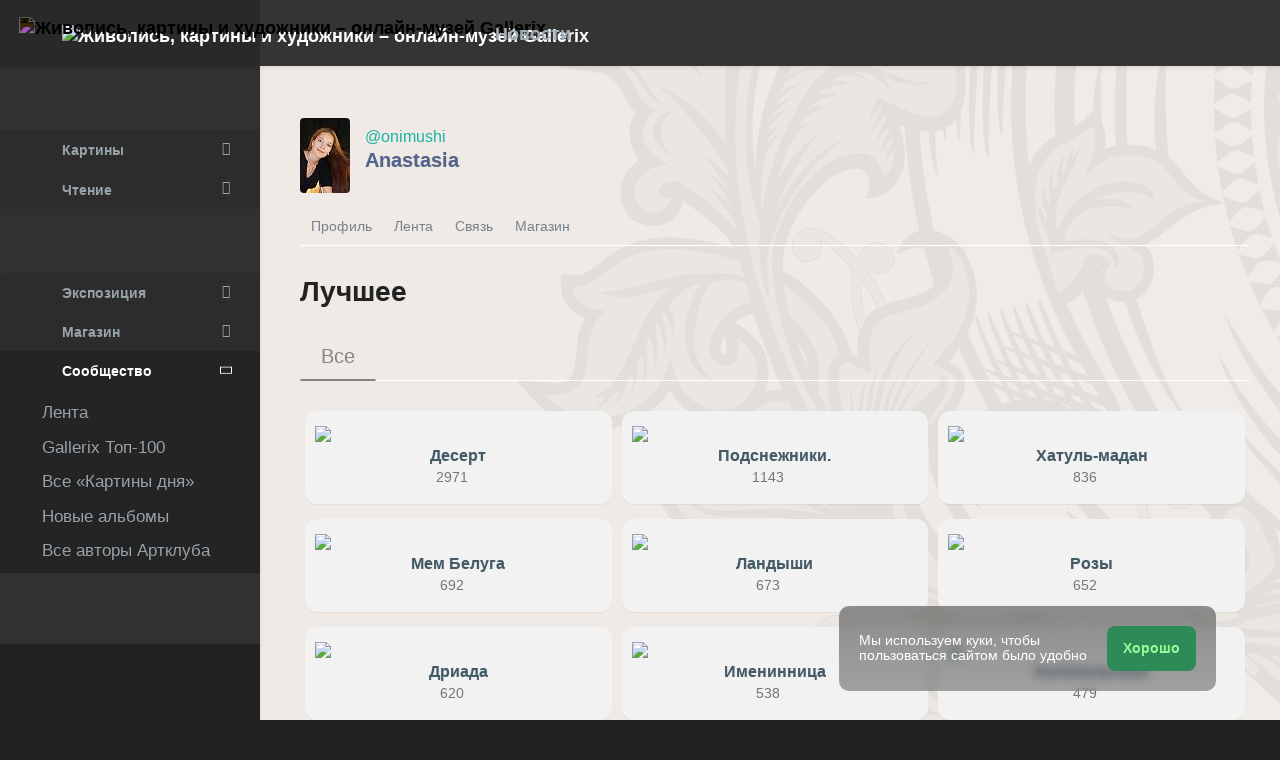

--- FILE ---
content_type: text/html; charset=UTF-8
request_url: https://in.gallerix.ru/onimushi/awards/
body_size: 14571
content:
<!DOCTYPE html><html class="no-js css-menubar bodygs" lang=ru><head> <meta charset=utf-8> <meta http-equiv=x-dns-prefetch-control content=on> <link rel=dns-prefetch href="https://x.gallerix.ru"> <link rel=dns-prefetch href="https://cdn.gallerix.asia/x"> <link rel=dns-prefetch href="https://cdn.gallerix.asia/j"> <link rel=dns-prefetch href="https://gallerix.asia"> <link rel=preconnect href="https://cdn.gallerix.asia/x"> <meta http-equiv=X-UA-Compatible content="IE=edge"> <meta name=viewport content="width=device-width, initial-scale=1.0, user-scalable=0, minimal-ui"> <link rel=apple-touch-icon sizes=180x180 href="/apple-touch-icon.png"> <link rel="shortcut icon" href="/favicon.ico">  <!--link rel=preload href="https://x.gallerix.ru/ui/global/fonts/web-icons/web-icons.woff2?v=0.2.4" as=font crossorigin type=font/woff2> <link rel=preload href="https://x.gallerix.ru/ui/global/fonts/mfglabs/mfglabs.woff?v=" as=font crossorigin type=font/woff> <link rel=preload href="https://x.gallerix.ru/ui/global/fonts/material-design/material-design.woff2?v=2.2.0" as=font crossorigin type=font/woff2> <link rel=preload href="https://x.gallerix.ru/ui/global/fonts/font-awesome/font-awesome.woff2?v=4.7.0" as=font crossorigin type=font/woff2> <link rel=preload href="https://x.gallerix.ru/ui/global/fonts/ionicons/ionicons.woff2?v=3.0.0" as=font crossorigin type=font/woff2-->  <!--Excluded: introjs=tour
<link rel=stylesheet href="/ui/global/vendor/animsition/animsition.css"> <link rel=stylesheet href="/ui/global/vendor/intro-js/introjs.min.css"> --> <link rel=stylesheet href="https://cdn.gallerix.asia/x/ui/plus/combined.css?ver=1769390821"> <link rel=stylesheet href="https://cdn.gallerix.asia/x/ui/fonts.css?ver=1769390821"> <link rel=stylesheet href="https://cdn.gallerix.asia/x/ui/gx.css?ver=1769390821"> <style>.loader-overlay { background: #222; color:#62a8ea; }</style> <!--[if lt IE 9]> <script src="https://cdn.gallerix.asia/x/ui/global/vendor/html5shiv/html5shiv.min.js?ver=1769390821" async></script> <![endif]--> <!--[if lt IE 10]> <script src="https://cdn.gallerix.asia/x/ui/global/vendor/media-match/media.match.min.js?ver=1769390821" async></script> <script src="https://cdn.gallerix.asia/x/ui/global/vendor/respond/respond.min.js?ver=1769390821" async></script> <![endif]--> <!--hreflang--> <link href="https://in.gallerix.ru/onimushi/awards/" rel=alternate hreflang=ru> <link href="https://in.gallerix.ru/onimushi/awards/" rel=alternate hreflang=x-default> <!--enlang--> <link href="https://in.gallerix.org/onimushi/awards/" rel=alternate hreflang=en> <!--/enlang--> <link href="https://in.gallerix.asia/onimushi/awards/" rel=alternate hreflang=zh-Hans> <!--/hreflang--> <meta name=referrer content=unsafe-url> <meta property="fb:app_id" content=246721435755174> <meta name=d15f022d925ba31a1ee24a14a9197de3 content=""> <meta name=56cf9aebfc7a973b97930897cd1129b4 content=""> <meta name=google-play-app content="app-id=com.defs.gallerix"> <meta name=ahrefs-site-verification content=f53cca73e60a35afcbbb464a4881c16343addaa4b8eab5938459ebe6dff660fe> <meta name=author content=Gallerix> <meta name=theme-color content="#313136"> <link rel=canonical href="https://in.gallerix.ru/onimushi/awards/"><meta name=description content="★ Anastasia ~ Лучшее | Артклуб Gallerix"><meta name=keywords content=""><meta property="og:type" content=website><meta property="og:site_name" content="Gallerix.ru"><meta property="og:title" content="Anastasia ~ Лучшее | Артклуб Gallerix" ><meta property="og:url" content="https://in.gallerix.ru/onimushi/awards/"><meta property="og:image" content="https://cdn.gallerix.asia/x/src/news/2018/Sep/combo2.jpg"><meta property="og:description" content="★ Anastasia ~ Лучшее | Артклуб Gallerix"><meta itemprop=name content="Anastasia ~ Лучшее | Артклуб Gallerix"><meta itemprop=image content="https://cdn.gallerix.asia/x/src/news/2018/Sep/combo2.jpg"><meta itemprop=description content="★ Anastasia ~ Лучшее | Артклуб Gallerix"><meta name="vk:image" content="https://cdn.gallerix.asia/x/src/news/2018/Sep/combo2.jpg"><meta name="twitter:card" content=summary_large_image><meta name="twitter:site" content="@Gallerix_ru"><meta name="twitter:url" content="https://in.gallerix.ru/onimushi/awards/"><meta name="twitter:title" content="Anastasia ~ Лучшее | Артклуб Gallerix"><meta name="twitter:description" content="★ Anastasia ~ Лучшее | Артклуб Gallerix"><meta name="twitter:image" content="https://cdn.gallerix.asia/x/src/news/2018/Sep/combo2.jpg"><meta name=mrc__share_title content="Anastasia ~ Лучшее | Артклуб Gallerix"><meta name=mrc__share_description content="★ Anastasia ~ Лучшее | Артклуб Gallerix"><link rel=image_src href="https://cdn.gallerix.asia/x/src/news/2018/Sep/combo2.jpg"><title>Anastasia ~ Лучшее | Артклуб Gallerix</title> <!--{HEAD}-->  <script src="https://cdn.gallerix.asia/x/ui/global/vendor/breakpoints/breakpoints.min.js?ver=1769390821"></script> <script>Breakpoints();</script></head><body class="defs--gx site-menubar-fold-alt bodycolormode greymode" itemscope itemtype="http://schema.org/WebPage">  <nav class="site-navbar navbar navbar-default navbar-fixed-top navbar-mega navbarcolormode navbar-inverse" role=navigation> <div class=navbar-header> <button type=button class="navbar-toggler hamburger hamburger-close navbar-toggler-left hided" data-toggle=menubar> <span class=sr-only>Toggle navigation</span> <span class=hamburger-bar></span> </button> <button type=button class="navbar-toggler collapsed w-41" data-target="#site-navbar-collapse" data-toggle=collapse aria-label="Show menu"> <i class="icon wb-more-horizontal" aria-hidden=true></i> </button> <div class="navbar-brand navbar-brand-center site-grid---menu-toggle" data-tog---gle=gridmenu onclick="location.href='https://gallerix.ru/';"> <img src="https://cdn.gallerix.asia/x/src/ac/peace.png" width=32 height=32 class="navbar-brand-logo gallerix-peace" alt="Живопись, картины и художники – онлайн-музей Gallerix"><style>.navbar-brand-logo.gallerix-peace { filter:invert(1); }</style> <img class="navbar-brand-logo hide" src="https://cdn.gallerix.asia/x/src/slogo.32.png" srcset="https://cdn.gallerix.asia/x/src/slogo.32.png 32w, https://cdn.gallerix.asia/x/src/slogo.64.png 64w, https://cdn.gallerix.asia/x/src/slogo.128.png 128w" sizes=32px title=Gallerix loading=lazy alt="Живопись, картины и художники – онлайн-музей Gallerix"> <span class="navbar-brand-text hidden-xs-down"> <img src="https://x.gallerix.ru/src/slogotx.32.png" srcset="https://x.gallerix.ru/src/slogotx.32.png 131w, https://x.gallerix.ru/src/slogotx.64.png 262w" sizes=131px height=32 loading=lazy alt="Живопись, картины и художники – онлайн-музей Gallerix"></span> </div> <button type=button class="navbar-toggler collapsed w-41" data-target="#site-navbar-search" data-toggle=collapse aria-label="Site search"> <span class=sr-only>Toggle Search</span> <i class="icon fa-solid fa-search" aria-hidden=true></i> </button> </div> <div class="navbar-container container-fluid">  <div class="collapse navbar-collapse navbar-collapse-toolbar" id=site-navbar-collapse>  <ul class="nav navbar-toolbar"> <li class="nav-item hidden-float w-50" id=toggleMenubar onclick="MenuFold();"> <a class=nav-link data-toggle=menubar href="#" role=button> <i class="icon fa-duotone fa-bars va-2 o7"> <span class=sr-only>Toggle menubar</span> <span class=hamburger-bar></span> </i> </a> </li> <script> var mfold=false; // <--- don't change this line!!! {...}template.php
function MenuFold(){if (!mfold){mfold=true;
Cookies.set("MenuFold", 1,{expires: 1, path: '/' });
Cookies.set("MenuFold", 1,{expires: 1, path: '/', domain: '.gallerix.ru' });
}else {
mfold=false;
Cookies.remove("MenuFold",{path: '/' });
Cookies.remove("MenuFold",{path: '/', domain: '.gallerix.ru' });
}}</script> <li class="nav-item hidden-lg-down w-50" id=toggleFullscreen> <a class="nav-link icon fa-duotone fa-expand o7" data-toggle=fullscreen href="#" role=button> <span class=sr-only>Toggle fullscreen</span> </a> </li> <li class="nav-item hidden-lg-down w-50" id=toggleBoxed onclick="BoxedPage();"> <a class="nav-link icon fa-duotone fa-down-left-and-up-right-to-center o7" href="#" role=button id=shrinker> <span class=sr-only>Boxed page</span> </a> </li> <script> var pboxed=false; // <--- don't change this line!!! {...}template.php
function BoxedPage(){if (!pboxed){pboxed=true;
$('body').addClass('layout-boxed');
$('#shrinker').removeClass('fa-down-left-and-up-right-to-center').addClass('fa-up-right-and-down-left-from-center yellow-300');
Cookies.set("BoxedPage", 1,{expires: 999, path: '/' });
Cookies.set("BoxedPage", 1,{expires: 999, path: '/', domain: '.gallerix.ru' });
}else {
pboxed=false;
$('body').removeClass('layout-boxed');
$('#shrinker').removeClass('fa-up-right-and-down-left-from-center yellow-300').addClass('fa-down-left-and-up-right-to-center');
Cookies.remove("BoxedPage",{path: '/' });
Cookies.remove("BoxedPage",{path: '/', domain: '.gallerix.ru' });
}};
</script> <!--r046mn7--> <li class="nav-item hidden-float w-50"> <a class="nav-link icon fa-duotone fa-search defs--search-icon" data-toggle=collapse href="#" data-target="#site-navbar-search" role=button onclick="setTimeout(function(){$('#green-search').focus();},50);"> <span class=sr-only>Toggle Search</span> </a> </li> <li class="nav-item dropdown dropdown-fw dropdown-mega"> <a class="nav-link defs--news-actived" data-toggle=dropdown href="#" aria-expanded=false data-animation=fade role=button><!--Новости--><i class="icon fa-duotone fa-newspaper va-1 blue-500" aria-hidden=true></i> <b class="text-muted hidden-sm-down va-1">Новости</b></a> <div class=dropdown-menu role=menu> <div class=mega-content> <div class="row mb-30 mega-menu-row"></div> <div class=row> <div class="mega-list col-lg-4 col-md-5 c-1"> <div class='media-list lh-120'> <div class='icos float-left'><i class="icon fa-solid fa-film-simple font-size-18 o7" aria-hidden=true></i></div> <a href='//gallerix.ru/news/tea/202601/razvitie-muzykalnogo-kino-ot-pesen-lyubvi-do-gollivudskix-myuziklov/'> <b class='media-h4 mt-0 mb-5 '>Развитие музыкального кино: от «Песен любви» до голливудских мюзиклов</b> </a> </div> <div class='media-list lh-120'> <div class='icos float-left'><i class="icon fa-solid fa-bullhorn font-size-18 o7" aria-hidden=true></i></div> <a href='//gallerix.ru/tribune/lin--vliyanie-tureckogo-yazyka-na-balkanskie-yazyki-istoricheskiy-analiz/'> <b class='media-h4 mt-0 mb-5 '>Влияние турецкого языка на балканские языки: исторический анализ</b> </a> </div> <div class='media-list lh-120'> <div class='icos float-left'><i class="icon fa-solid fa-book-open-reader font-size-18 o7" aria-hidden=true></i></div> <a href='//gallerix.ru/news/lit/202601/antiutopicheskie-elementy-v-my-evgeniya-zamyatina-i-ix-vliyanie-na-russkuyu-literaturu/'> <b class='media-h4 mt-0 mb-5 '>Антиутопические элементы в «Мы» Евгения Замятина и их влияние на русскую литературу</b> </a> </div> <div class='media-list lh-120'> <div class='icos float-left'><i class="icon fa-solid fa-music font-size-18 o7" aria-hidden=true></i></div> <a href='//gallerix.ru/news/music/202601/xorovye-tradicii-epoxi-vozrozhdeniya/'> <b class='media-h4 mt-0 mb-5 '>Хоровые традиции эпохи Возрождения</b> </a> </div> <div class='media-list lh-120'> <div class='icos float-left'><i class="icon fa-solid fa-hammer font-size-18 o7" aria-hidden=true></i></div> <a href='//gallerix.ru/tech/ispolzovanie-susalnogo-zolota-v-dekorativnoy-zhivopisi/'> <b class='media-h4 mt-0 mb-5 '>Использование сусального золота в декоративной живописи</b> </a> </div> <div class='media-list lh-120'> <div class='icos float-left'><i class="icon fa-solid fa-book-sparkles font-size-18 o7" aria-hidden=true></i></div> <a href='//gallerix.ru/lib/zhizn-russkogo-selyanina-v-narodnyx-remeslax/'> <b class='media-h4 mt-0 mb-5 '>Жизнь русского селянина в народных ремёслах</b> </a> </div> <div class='media-list lh-120'> <div class='icos float-left'><i class="icon fa-solid fa-bullhorn font-size-18 o7" aria-hidden=true></i></div> <a href='//gallerix.ru/tribune/psy--neyroplastichnost/'> <b class='media-h4 mt-0 mb-5 '>Нейропластичность</b> </a> </div> <div class="py-10 hidden-sm-up"></div> </div> <div class="col-lg-4 col-md-7 c-2"> <div class='media pointer hovr' onclick='location.href=`https://gallerix.ru/news/world/202510/krupneyshiy-arxeologicheskiy-muzey-mira-prinyal-pervyx-posetiteley-v-kaire/`;'> <!--noindex--> <div class='pr-20'> <img class='w-120 rb3' src='https://cdn.gallerix.asia/x/zoom/2025/Nov/d98ry6h7.jpg' alt='Крупнейший археологический музей мира принял первых посетителей в Каире' loading='lazy'> </div> <!--/noindex--> <div class='media-body lh-120 overflow-hidden'> <b class='media-h4 mt-0 mb-5 '>Крупнейший археологический музей мира принял первых посетителей в Каире</b> <p>31.10.2025</p> </div> </div> <div class='media pointer hovr' onclick='location.href=`https://gallerix.ru/news/world/202510/falshivyy-rembrandt-za-130-millionov-germanskaya-policiya-razoblachila-mezhdunarodnuyu-set-art-moshennikov/`;'> <!--noindex--> <div class='pr-20'> <img class='w-120 rb3' src='https://cdn.gallerix.asia/x/zoom/2025/Nov/wu54ib7tb.jpg' alt='Фальшивый Рембрандт за 130 миллионов: германская полиция разоблачила международную сеть арт-мошенников' loading='lazy'> </div> <!--/noindex--> <div class='media-body lh-120 overflow-hidden'> <b class='media-h4 mt-0 mb-5 '>Фальшивый Рембрандт за 130 миллионов: германская полиция разоблачила международную сеть арт-мошенников</b> <p>29.10.2025</p> </div> </div> <div class='media pointer hovr' onclick='location.href=`https://gallerix.ru/news/world/202510/koronu-imperatricy-evgenii-nashli-razbitoy-posle-ogrableniya-luvra/`;'> <!--noindex--> <div class='pr-20'> <img class='w-120 rb3' src='https://cdn.gallerix.asia/x/zoom/2025/Oct/fr1.jpg' alt='Корону императрицы Евгении нашли разбитой после ограбления Лувра' loading='lazy'> </div> <!--/noindex--> <div class='media-body lh-120 overflow-hidden'> <b class='media-h4 mt-0 mb-5 '>Корону императрицы Евгении нашли разбитой после ограбления Лувра</b> <p>19.10.2025</p> </div> </div> <div class='media pointer hovr' onclick='location.href=`https://gallerix.ru/news/world/202510/poklonniki-teylor-svift-sprovocirovali-nebyvalyy-naplyv-posetiteley-v-muzey-visbadena/`;'> <!--noindex--> <div class='pr-20'> <img class='w-120 rb3' src='https://cdn.gallerix.asia/x/zoom/2025/Oct/friedrich_heyser_ophelia.jpg' alt='Поклонники Тейлор Свифт спровоцировали небывалый наплыв посетителей в музей Висбадена' loading='lazy'> </div> <!--/noindex--> <div class='media-body lh-120 overflow-hidden'> <b class='media-h4 mt-0 mb-5 '>Поклонники Тейлор Свифт спровоцировали небывалый наплыв посетителей в музей Висбадена</b> <p>15.10.2025</p> </div> </div> </div> <div class="col-lg-4 hidden-lg-down c-3"> <hr><div class="font-size-16 mt-10 mb-10 text-center inners"><!--{INNERS}--></div> <button type=button onclick="location.href='https://gallerix.ru/news/';" class="btn btn-outline-secondary btn-xs pointer w-p100">Дайджест новостей</button> </div> </div> </div> </div> </li> <!--/r046mn7--> <li class="nav-item hide hidden-float"><a class="nav-link icon fa-duotone fa-person-digging red-500" data-placement=bottom data-toggle=tooltip data-original-title="Идут работы | Something is under construction"></a></li> </ul>   <ul class="nav navbar-toolbar navbar-right navbar-toolbar-right"> <!--{SHAREBTN}--> <!--langmenu--><!--notrans--><!--noindex--> <li class="nav-item dropdown defs--ru-only" onmouseover="defs_over_dd=false; menumouse(false,true);"> <a class=nav-link data-toggle=dropdown href="javascript:void(0)" data-animation=scale-up aria-expanded=false role=button> <span class="flag-icon flag-icon-ru"></span> </a> <div class=dropdown-menu role=menu> <a class=dropdown-item href="https://in.gallerix.ru/onimushi/awards/" role=menuitem rel=nofollow hreflang=ru> <span class="flag-icon flag-icon-ru"></span> Русский</a> <!--enlang--> <a class=dropdown-item href="//in.gallerix.org/onimushi/awards/" role=menuitem rel=nofollow hreflang=en> <span class="flag-icon flag-icon-gb"></span> English</a> <!--/enlang--> <a class=dropdown-item href="//in.gallerix.asia/onimushi/awards/" role=menuitem rel=nofollow hreflang=zh> <span class="flag-icon flag-icon-cn"></span> <span style="font-family:simsun,serif; font-size:90%;">中文</span></a> </div> </li> <!--/noindex--><!--/notrans--> <!--/langmenu--> <li class="nav-item dropdown"> <a class=nav-link data-toggle=dropdown href="#" aria-expanded=false data-animation=scale-up role=button> <i class="icon ml-user pr-20" aria-hidden=true></i> </a> <div class=dropdown-menu role=menu> <a class="animisition-link dropdown-item" href="//gallerix.ru/user/" role=menuitem><i class="icon fa-solid fa-right-to-bracket font-size-20 va-2" aria-hidden=true></i> Вход</a> <a class="animisition-link dropdown-item" href="//gallerix.ru/user/join/" role=menuitem><i class="icon ml-new-user font-size-20 va-2" aria-hidden=true></i> Регистрация</a> </div> </li> </ul>  </div> <script> function slidePanelPick(){setTimeout(function(){if($("#defs--rsp-btn").hasClass("active")){Cookies.set("slidePanel", 1,{expires: 1, path: '/' });
Cookies.set("slidePanel", 1,{expires: 1, path: '/', domain: '.gallerix.ru' });
}else {
Cookies.remove("slidePanel",{path: '/' });
Cookies.remove("slidePanel",{path: '/', domain: '.gallerix.ru' });
}}, 1500);
};
</script>   <div class="collapse navbar-search-overlap" id=site-navbar-search> <form role=search action="//gallerix.ru/roster/" method=post> <div class=form-group> <div class=input-search> <i class="input-search-icon wb-search" aria-hidden=true></i> <input type=text id=green-search class="form-control font-size-24 white" name=qpn placeholder="Поиск по сайту | Введите слово и нажмите Enter ↵"> <button type=button class="input-search-close icon fa-solid fa-close" data-target="#site-navbar-search" data-toggle=collapse aria-label=Close></button> </div> </div> </form> </div>  </div> </nav>  <div class="site-menubar menubarcolormode"> <div class=site-menubar-body> <div class="pt-0 pt-xl-0 pt-md-25"> <!--{LEFT-MENU}--> <div> <ul class=site-menu data-plugin=menu> <li class="site-menu-category orange-300 w-1 pr-0 pl-0 pb-10 overflow-hidden lh-100 pointer" style="height:44px;" onclick="$('.menu-0').click();">Музей<br><small class=o7>Старые картины</small></li> <li class="site-menu-item has-sub menu-0 defs--0-menu"> <a href="javascript:void(0)"> <i class="site-menu-icon fa-solid fa-university" aria-hidden=true></i> <span class=site-menu-title>Картины</span> <span class=site-menu-arrow></span> <!--div class=site-menu-badge> <span class="badge badge-pill badge-success">3</span> </div--> </a> <ul class=site-menu-sub> <li class="site-menu-item defs--0-gal"> <a class=animsition-link href="//gallerix.ru/a1/"> <span class=site-menu-title>Картинная галерея</span> </a> </li> <li class="site-menu-item defs--0-sr"> <a class=animsition-link href="//gallerix.ru/storeroom/"> <span class=site-menu-title>Художники</span> </a> </li> <li class="site-menu-item defs--0-mus"> <a class=animsition-link href="//gallerix.ru/album/Museums"> <span class=site-menu-title>Музеи мира</span> </a> </li> <li class="site-menu-item defs--0-rus"> <a class=animsition-link href="//gallerix.ru/album/Russians"> <span class=site-menu-title>Русские художники</span> </a> </li> </ul> </li> <li class="site-menu-item has-sub defs--1-menu"> <a href="javascript:void(0)"> <i class="site-menu-icon fa-solid fa-book" aria-hidden=true></i> <span class=site-menu-title>Чтение</span> <span class=site-menu-arrow></span> </a> <ul class=site-menu-sub> <!--li class="site-menu-item defs--1-read"> <a class=animsition-link href="//gallerix.ru/read/"> <span class=site-menu-title>Биографии</span> </a> </li--> <li class="site-menu-item defs--1-lit"> <a class="animsition-link lit" href="//gallerix.ru/lit/"> <span class=site-menu-title>Книги</span> </a> </li> <li class="site-menu-item defs--1-enci"> <a class=animsition-link href="//gallerix.ru/pedia/"> <span class=site-menu-title>Энциклопедия</span> <!--div class=site-menu-label> <span class="badge badge-dark badge-round bg-dark"><i class="icon ml-hourglass text-muted" aria-hidden=true></i></span> </div--> </a> </li> <li class="site-menu-item defs--1-films"> <a class=animsition-link href="//gallerix.ru/read/filmy-o-xudozhnikax/"> <span class=site-menu-title>Фильмы о художниках</span> </a> </li> <li class="site-menu-item defs--1-learn"> <a class=animsition-link href="//gallerix.ru/learn/"> <span class=site-menu-title>Учимся рисовать</span> </a> </li> </ul> </li> <li class="site-menu-category orange-300 w-1 pr-0 pl-0 pb-10 overflow-hidden lh-100 pointer" style="height:44px;" onclick="$('.menu-2').click();">Артклуб<br><small class=o7>Наши современники</small></li> <li class="site-menu-item has-sub menu-2 defs--2-menu"> <a href="javascript:void(0)"> <i class="site-menu-icon fa-solid fa-play" aria-hidden=true></i> <span class=site-menu-title>Экспозиция</span> <span class=site-menu-arrow></span> </a> <ul class=site-menu-sub> <li class="site-menu-item defs--2-in"> <a class=animsition-link href="//in.gallerix.ru/"> <span class=site-menu-title>Живопись</span> </a> </li> <li class="site-menu-item defs--2-graf"> <a class=animsition-link href="//graf.gallerix.ru/"> <span class=site-menu-title>Графика</span> </a> </li> <li class="site-menu-item defs--2-digital"> <a class=animsition-link href="//digital.gallerix.ru/"> <span class=site-menu-title>Цифровое искусство</span> </a> </li> <li class="site-menu-item defs--2-crafts"> <a class=animsition-link href="//crafts.gallerix.ru/"> <span class=site-menu-title>Хендмейд</span> </a> </li> <li class="site-menu-item defs--2-c"> <a class=animsition-link href="//c.gallerix.ru/"> <span class=site-menu-title>Абстракция</span> </a> </li> <li class="site-menu-item defs--2-icon"> <a class=animsition-link href="//icon.gallerix.ru/"> <span class=site-menu-title>Иконы</span> </a> </li> <li class="site-menu-item defs--2-foto"> <a class=animsition-link href="//foto.gallerix.ru/"> <span class=site-menu-title>Фотография</span> </a> </li> <li class="site-menu-item defs--2-sculpt"> <a class=animsition-link href="//sculpt.gallerix.ru/"> <span class=site-menu-title>Скульптура</span> </a> </li> <li class="site-menu-item defs--2-kids"> <a class=animsition-link href="//kids.gallerix.ru/"> <span class=site-menu-title>Детские рисунки</span> </a> </li> <li class="site-menu-item defs--2-tog"> <a class=animsition-link href="//tog.gallerix.ru/"> <span class=site-menu-title>Дизайн одежды</span> </a> </li> <li class="site-menu-item defs--2-street"> <a class=animsition-link href="//street.gallerix.ru/"> <span class=site-menu-title>Стрит-арт</span> </a> </li> <li class="site-menu-item defs--2-bodyart"> <a class=animsition-link href="//bodyart.gallerix.ru/"> <span class=site-menu-title>Бодиарт</span> </a> </li> <li class="site-menu-item defs--2-int"> <a class=animsition-link href="//int.gallerix.ru/"> <span class=site-menu-title>Интерьер</span> </a> </li> <li class="site-menu-item defs--2-embro"> <a class=animsition-link href="//embro.gallerix.ru/"> <span class=site-menu-title>Вышивка</span> </a> </li> </ul> </li> <li class="site-menu-item has-sub defs--3-menu"> <a href="javascript:void(0)"> <i class="site-menu-icon fa-solid fa-shopping-bag" aria-hidden=true></i> <span class=site-menu-title>Магазин</span> <span class=site-menu-arrow></span> </a> <ul class=site-menu-sub> <li class="site-menu-item defs--3-ushop"> <a class=animsition-link href="//in.gallerix.ru/buy/"> <span class=site-menu-title>Готовые работы</span> </a> </li> <li class="site-menu-item defs--3-board"> <a class=animsition-link href="//in.gallerix.ru/board/"> <span class=site-menu-title>Заказать картину</span> </a> </li> <li class="site-menu-item defs--3-cat"> <a class=animsition-link href="//in.gallerix.ru/workshop/"> <span class=site-menu-title>Каталог авторов</span> </a> </li> <!--li class="site-menu-item defs--3-online"> <a class="animsition-link soon"> <span class=site-menu-title>Нарисуйте меня</span> </a> </li> <li class="site-menu-item defs--3-mall"> <a href="javascript:void(0)" class="animsition-link soon"> <span class=site-menu-title>Товары для творчества</span> </a> </li> <li class="site-menu-item defs--3-school"> <a class="animsition-link soon"> <span class=site-menu-title>Обучение живописи</span> </a> </li--> </ul> </li> <li class="site-menu-item has-sub active open"> <a href="javascript:void(0)"> <i class="site-menu-icon ml-users" aria-hidden=true></i> <span class=site-menu-title>Сообщество</span> <span class=site-menu-arrow></span> </a> <ul class=site-menu-sub> <li class="site-menu-item defs--4-line"> <a class=animsition-link href="//ac.gallerix.ru/"> <span class=site-menu-title>Лента</span> </a> </li> <li class="site-menu-item defs--4-t100"> <a class=animsition-link href="//in.gallerix.ru/top100/"> <span class=site-menu-title>Gallerix Топ-100</span> </a> </li> <li class="site-menu-item defs--4-kd"> <a class=animsition-link href="//in.gallerix.ru/days/"> <span class=site-menu-title>Все «Картины дня»</span> </a> </li> <!--li class="site-menu-item defs--4-vac"> <a class=animsition-link href="//in.gallerix.ru/vac/"> <span class=site-menu-title>Вакансии</span> </a> </li> <li class="site-menu-item defs--4-free"> <a class=animsition-link href="//in.gallerix.ru/free/"> <span class=site-menu-title>Бесплатный фотобанк</span> </a> </li--> <li class="site-menu-item defs--4-newa"> <a class=animsition-link href="//in.gallerix.ru/albums/"> <span class=site-menu-title>Новые альбомы</span> </a> </li> <li class="site-menu-item defs--4-aus"> <a class=animsition-link href="//in.gallerix.ru/autors/"> <span class=site-menu-title>Все авторы Артклуба</span> </a> </li> </ul> </li> <li class="site-menu-category orange-300 w-1 pr-0 pl-0 overflow-hidden o7"><small class="">Интерактив</small></li><li class="site-menu-item defs---afi"> <a class=animsition-link href="//gallerix.ru/afisha/"><i class="site-menu-icon fa-solid fa-calendar-days" aria-hidden=true></i><span class=site-menu-title>Афиша выставок</span> </a></li><!--li class="site-menu-item hide defs---contests"> <a class="animsition-link gre**en-600" href="//gallerix.ru/c/"><i class="site-menu-icon fa-mortar-board" aria-hidden=true></i><span class=site-menu-title>Конкурсы</span--> <!--div class=site-menu-label><span class="badge badge-dark badge-round bg-success"><i class="icon fa-flash" aria-hidden=true></i> New</span></div--> <!--/a></li--><li class="site-menu-item defs---puzz"> <a class=animsition-link href="//gallerix.ru/pazly/"><i class="site-menu-icon fa-solid fa-puzzle" aria-hidden=true></i><span class=site-menu-title>Пазлы</span> </a></li><li class="site-menu-item defs--ai"> <a class=animsition-link href="//gallerix.ru/ai/"><i class="site-menu-icon fa-solid fa-microchip-ai" aria-hidden=true></i><span class=site-menu-title>Нейрогенератор</span> <div class=site-menu-label>🔥</span></div> </a></li><li class="site-menu-item defs---puzz"> <a class=animsition-link href="//gallerix.ru/fifteen/"><i class="site-menu-icon fa-solid fa-game-board-simple" aria-hidden=true></i><span class=site-menu-title>Пятнашки</span> <div class=site-menu-label>⭐</div> </a></li><li class="site-menu-item defs---puzz"> <a class=animsition-link href="//gallerix.ru/wallpapers/"><i class="site-menu-icon fa-solid fa-desktop-arrow-down" aria-hidden=true></i><span class=site-menu-title>Обои</span> <div class=site-menu-label>⭐</div> </a></li> <li class="site-menu-item defs---forum"> <a class=animsition-link href="//gallerix.ru/forum/"> <i class="site-menu-icon fa-solid fa-comment" aria-hidden=true></i> <span class="site-menu-title font-weight-300" style="margin-left:-2px;">Форум</span> </a> </li> </ul>  </div> <!--{/LEFT-MENU}--> </div> </div> <div class=site-menubar-footer> <a class="fold-show animsition-link" data-placement=top data-toggle=tooltip data-original-title="Поиск по сайту" href="//gallerix.ru/roster/ac/"> <span class="icon fa-solid fa-search" aria-hidden=true></span> </a> <a class=animsition-link data-placement=top data-toggle=tooltip data-original-title="Большое меню" href="//gallerix.ru/sitemap/"> <span class="icon fa-solid fa-sitemap" aria-hidden=true></span> </a> <a onclick="javascript: ColorMode();" data-placement=top data-toggle=tooltip data-original-title="Ночной режим"> <span class="icon fa-solid fa-adjust" aria-hidden=true></span> </a> <script> var cmode='default';
function ColorMode(){if(cmode=='default'){cmode='dark';
$('body').removeClass('greymode');
$('body').addClass('darkmode');
}else if(cmode=='dark'){cmode='light';
$('body').removeClass('darkmode');
$('body').addClass('lightmode');
$('nav').removeClass('navbar-inverse');
$('.menubarcolormode').addClass('site-menubar-light');
}else if(cmode=='light'){cmode='default';
$('body').removeClass('lightmode');
$('body').addClass('greymode');
$('nav').addClass('navbar-inverse');
$('.menubarcolormode').removeClass('site-menubar-light');
};
//Cookies.set("ColorMode", cmode,{expires: 365, path: '/' });
Cookies.set("ColorMode", cmode,{expires: 365, path: '/', domain: '.gallerix.ru' });
Cookies.set("ColorMode", cmode,{expires: 365, path: '/', domain: 'gallerix.ru' });
};
</script> </div> </div> <!--div class="site-gridmenu uc"> <div> <div> <ul> <li> <a class=animsition-link href="//gallerix.ru/"> <i class="icon wb-grid-4"></i> <span>Начало</span> </a> </li> <li> <a class=animsition-link href="//gallerix.ru/a1/"> <i class="icon fa fa-bank"></i> <span>Галерея</span> </a> </li> <li> <a class=animsition-link href="//gallerix.ru/artclub/"> <i class="icon ml-users"></i> <span>Артклуб</span> </a> </li> <li> <a class=animsition-link href="//in.gallerix.ru/buy/"> <i class="icon fa fa-shopping-bag"></i> <span>Магазин</span> </a> </li> <li> <a class=animsition-link href="//gallerix.ru/news/"> <i class="icon fa fa-newspaper-o"></i> <span>Новости</span> </a> </li> <li> <a class=animsition-link href="//gallerix.ru/forum/"> <i class="icon fa-comments"></i> <span>Форум</span> </a> </li> </ul> </div> </div> </div-->  <div class=page> <!--{ASIDE}--> <div class="page-header breadcrmbs"></div>  <div class="page-content container-fluid"><!--MOB--> <main> <div class=panel> <div class="panel-body container-fluid"> <div class="mt--30 mb-10"> <div class="float-left bg-transparent mr-15 mb-10 w-50"> <img src="//u.gallerix.ru/ufoto_m/onimushi.jpg" class=rb3> </div> <p class="m-0 p-0 pt-5"> <span class="teal-600 font-size-16">@onimushi</span> </p> <h3 class="card-title bold">Anastasia</h3> <div class="clearfix font-size-14 pt-5"> <ul class="nav nav-tabs nav-tabs-line"> <li class=nav-item><a href=/onimushi class="nav-link px-10 py-5">Профиль</a></li> <li class=nav-item><a href="//ac.gallerix.ru/?u=onimushi" class="nav-link px-10 py-5">Лента</a></li> <li class=nav-item><a href="//gallerix.ru/user/pm/write=16596" class="nav-link px-10 py-5">Связь</a></li> <li class=nav-item><a href=/onimushi/shop/ class="nav-link px-10 py-5">Магазин</a></li> </ul> </div> </div> <h1 class="panel-title pl-0">Лучшее<!--noindex--> <span class='panel-desc'><b></b></span><!--/noindex--></h1> <ul class="nav nav-tabs nav-tabs-line" role=tablist id=flt> <li class="nav-item " role=presentation> <a class="active nav-link f-all" href="#" aria-expanded=true role=tab onclick="noflt();">Все</a> </li> <li class="nav-item hide" role=presentation data-placement=top data-toggle=tooltip data-original-title="Картина дня"> <a class="nav-link f-kd" href="#" aria-expanded=false role=tab onclick="flt('kd');"><span class="tahoma bold grey-500">0</span> <img src="https://cdn.gallerix.asia/x/src/award_kd.png" class=va-1></a> </li> <li class="nav-item hide cthid" role=presentation data-placement=top data-toggle=tooltip data-original-title=Top-100> <a class="nav-link f-t100" href="#" aria-expanded=false role=tab onclick="flt('t100');"><span class="tahoma bold grey-500">0</span> <img src="https://cdn.gallerix.asia/x/src/award_top100.png" class=va-1></a> </li> <li class=nav-item role=presentation data-placement=top data-toggle=tooltip data-original-title="Живопись"> <a class="nav-link f-cat1" href="?cat=1" aria-expanded=false role=tab onclick=""><i class="icon ml-brush red-300 va-2 mr-0" aria-hidden=true></i></a> </li> <li class=nav-item role=presentation data-placement=top data-toggle=tooltip data-original-title="Графика"> <a class="nav-link f-cat6" href="?cat=6" aria-expanded=false role=tab onclick=""><i class="icon fa-duotone fa-pen-swirl purple-300 va-2 mr-0" aria-hidden=true></i></a> </li> <li class=nav-item role=presentation data-placement=top data-toggle=tooltip data-original-title="Детские рисунки"> <a class="nav-link f-cat13" href="?cat=13" aria-expanded=false role=tab onclick=""><i class="icon fa-duotone fa-face-grin-wide va-1 yellow-600 va-2 mr-0" aria-hidden=true></i></a> </li> <li class=nav-item role=presentation data-placement=top data-toggle=tooltip data-original-title="Хендмейд"> <a class="nav-link f-cat3" href="?cat=3" aria-expanded=false role=tab onclick=""><i class="icon fa-duotone fa-asl-interpreting va-1 teal-400 va-2 mr-0" aria-hidden=true></i></a> </li> </ul> <ul class="blocks blocks-100 blocks-xxl-4 blocks-lg-3 blocks-md-2 mt-30" id=objs style="margin-left:0 !important; margin-right:0 !important;"> <li class="px-5 mb-15 cat1"> <div class="card card-shadow "> <figure class="text-center mt-15 mb-0 mx-10"> <a href=/onimushi/expo/kartiny-maslom/desert/> <img class=mx-auto src="//rs.gallerix.ru/onimushi/tpic/desert.jpg" loading=lazy> </a> </figure> <div class="card-block pt-5 pb-0 text-center"> <h4 class="card-title my-0 py-0 font-size-16">Десерт</h4> <p class=grey-600>2971<i class="icon ml-star mgl-3 mr-10 va1" aria-hidden=true></i> </p> </div> </div> </li> <li class="px-5 mb-15 cat1"> <div class="card card-shadow "> <figure class="text-center mt-15 mb-0 mx-10"> <a href=/onimushi/expo/akvarel/podsnezhniki/> <img class=mx-auto src="//rs.gallerix.ru/onimushi/tpic/podsnezhniki.jpg" loading=lazy> </a> </figure> <div class="card-block pt-5 pb-0 text-center"> <h4 class="card-title my-0 py-0 font-size-16">Подснежники. </h4> <p class=grey-600>1143<i class="icon ml-star mgl-3 mr-10 va1" aria-hidden=true></i> </p> </div> </div> </li> <li class="px-5 mb-15 cat6"> <div class="card card-shadow "> <figure class="text-center mt-15 mb-0 mx-10"> <a href=/onimushi/expo/pervye-risunki/xatul-madan/> <img class=mx-auto src="//rs.gallerix.ru/onimushi/tpic/xatul-madan.jpg" loading=lazy> </a> </figure> <div class="card-block pt-5 pb-0 text-center"> <h4 class="card-title my-0 py-0 font-size-16">Хатуль-мадан</h4> <p class=grey-600>836<i class="icon ml-star mgl-3 mr-10 va1" aria-hidden=true></i> </p> </div> </div> </li> <li class="px-5 mb-15 cat13"> <div class="card card-shadow "> <figure class="text-center mt-15 mb-0 mx-10"> <a href=/onimushi/expo/tvorchestvo-yunogo-hudozhnika-luna/mem-beluga/> <img class=mx-auto src="//rs.gallerix.ru/onimushi/tpic/mem-beluga.jpg" loading=lazy> </a> </figure> <div class="card-block pt-5 pb-0 text-center"> <h4 class="card-title my-0 py-0 font-size-16">Мем Белуга</h4> <p class=grey-600>692<i class="icon ml-star mgl-3 mr-10 va1" aria-hidden=true></i> </p> </div> </div> </li> <li class="px-5 mb-15 cat1"> <div class="card card-shadow "> <figure class="text-center mt-15 mb-0 mx-10"> <a href=/onimushi/expo/kartiny-maslom/landyshi_1/> <img class=mx-auto src="//rs.gallerix.ru/onimushi/tpic/landyshi_1.jpg" loading=lazy> </a> </figure> <div class="card-block pt-5 pb-0 text-center"> <h4 class="card-title my-0 py-0 font-size-16">Ландыши</h4> <p class=grey-600>673<i class="icon ml-star mgl-3 mr-10 va1" aria-hidden=true></i> </p> </div> </div> </li> <li class="px-5 mb-15 cat6"> <div class="card card-shadow "> <figure class="text-center mt-15 mb-0 mx-10"> <a href=/onimushi/expo/grafika/rozy/> <img class=mx-auto src="//rs.gallerix.ru/onimushi/tpic/rozy.jpg" loading=lazy> </a> </figure> <div class="card-block pt-5 pb-0 text-center"> <h4 class="card-title my-0 py-0 font-size-16">Розы</h4> <p class=grey-600>652<i class="icon ml-star mgl-3 mr-10 va1" aria-hidden=true></i> </p> </div> </div> </li> <li class="px-5 mb-15 cat6"> <div class="card card-shadow "> <figure class="text-center mt-15 mb-0 mx-10"> <a href=/onimushi/expo/grafika/driada/> <img class=mx-auto src="//rs.gallerix.ru/onimushi/tpic/driada.jpg" loading=lazy> </a> </figure> <div class="card-block pt-5 pb-0 text-center"> <h4 class="card-title my-0 py-0 font-size-16">Дриада</h4> <p class=grey-600>620<i class="icon ml-star mgl-3 mr-10 va1" aria-hidden=true></i> </p> </div> </div> </li> <li class="px-5 mb-15 cat1"> <div class="card card-shadow "> <figure class="text-center mt-15 mb-0 mx-10"> <a href=/onimushi/expo/akvarel/imeninnica/> <img class=mx-auto src="//rs.gallerix.ru/onimushi/tpic/imeninnica.jpg" loading=lazy> </a> </figure> <div class="card-block pt-5 pb-0 text-center"> <h4 class="card-title my-0 py-0 font-size-16">Именинница</h4> <p class=grey-600>538<i class="icon ml-star mgl-3 mr-10 va1" aria-hidden=true></i> </p> </div> </div> </li> <li class="px-5 mb-15 cat6"> <div class="card card-shadow "> <figure class="text-center mt-15 mb-0 mx-10"> <a href=/onimushi/expo/grafika/kolokolchiki/> <img class=mx-auto src="//rs.gallerix.ru/onimushi/tpic/kolokolchiki.jpg" loading=lazy> </a> </figure> <div class="card-block pt-5 pb-0 text-center"> <h4 class="card-title my-0 py-0 font-size-16">Колокольчики</h4> <p class=grey-600>479<i class="icon ml-star mgl-3 mr-10 va1" aria-hidden=true></i> </p> </div> </div> </li> <li class="px-5 mb-15 cat1"> <div class="card card-shadow "> <figure class="text-center mt-15 mb-0 mx-10"> <a href=/onimushi/expo/akvarel/priboj/> <img class=mx-auto src="//rs.gallerix.ru/onimushi/tpic/priboj.jpg" loading=lazy> </a> </figure> <div class="card-block pt-5 pb-0 text-center"> <h4 class="card-title my-0 py-0 font-size-16">Прибой. </h4> <p class=grey-600>478<i class="icon ml-star mgl-3 mr-10 va1" aria-hidden=true></i> </p> </div> </div> </li> <li class="px-5 mb-15 cat1"> <div class="card card-shadow "> <figure class="text-center mt-15 mb-0 mx-10"> <a href=/onimushi/expo/kartiny-maslom/vesna_1/> <img class=mx-auto src="//rs.gallerix.ru/onimushi/tpic/vesna_1.jpg" loading=lazy> </a> </figure> <div class="card-block pt-5 pb-0 text-center"> <h4 class="card-title my-0 py-0 font-size-16">Весна</h4> <p class=grey-600>465<i class="icon ml-star mgl-3 mr-10 va1" aria-hidden=true></i> </p> </div> </div> </li> <li class="px-5 mb-15 cat13"> <div class="card card-shadow "> <figure class="text-center mt-15 mb-0 mx-10"> <a href=/onimushi/expo/tvorchestvo-yunogo-hudozhnika-luna/xlopkovye-kotiki/> <img class=mx-auto src="//rs.gallerix.ru/onimushi/tpic/xlopkovye-kotiki.jpg" loading=lazy> </a> </figure> <div class="card-block pt-5 pb-0 text-center"> <h4 class="card-title my-0 py-0 font-size-16">Хлопковые котики</h4> <p class=grey-600>453<i class="icon ml-star mgl-3 mr-10 va1" aria-hidden=true></i> </p> </div> </div> </li> <li class="px-5 mb-15 cat6"> <div class="card card-shadow "> <figure class="text-center mt-15 mb-0 mx-10"> <a href=/onimushi/expo/grafika/aromat-sireni_1/> <img class=mx-auto src="//rs.gallerix.ru/onimushi/tpic/aromat-sireni_1.jpg" loading=lazy> </a> </figure> <div class="card-block pt-5 pb-0 text-center"> <h4 class="card-title my-0 py-0 font-size-16">Аромат сирени</h4> <p class=grey-600>450<i class="icon ml-star mgl-3 mr-10 va1" aria-hidden=true></i> </p> </div> </div> </li> <li class="px-5 mb-15 cat1"> <div class="card card-shadow "> <figure class="text-center mt-15 mb-0 mx-10"> <a href=/onimushi/expo/kartiny-maslom/zheltaya-xrizantema/> <img class=mx-auto src="//rs.gallerix.ru/onimushi/tpic/zheltaya-xrizantema.jpg" loading=lazy> </a> </figure> <div class="card-block pt-5 pb-0 text-center"> <h4 class="card-title my-0 py-0 font-size-16">Желтая хризантема</h4> <p class=grey-600>411<i class="icon ml-star mgl-3 mr-10 va1" aria-hidden=true></i> </p> </div> </div> </li> <li class="px-5 mb-15 cat6"> <div class="card card-shadow "> <figure class="text-center mt-15 mb-0 mx-10"> <a href=/onimushi/expo/pervye-risunki/lilya-i-lilii/> <img class=mx-auto src="//rs.gallerix.ru/onimushi/tpic/lilya-i-lilii.jpg" loading=lazy> </a> </figure> <div class="card-block pt-5 pb-0 text-center"> <h4 class="card-title my-0 py-0 font-size-16">Лиля и лилии. </h4> <p class=grey-600>404<i class="icon ml-star mgl-3 mr-10 va1" aria-hidden=true></i> </p> </div> </div> </li> <li class="px-5 mb-15 cat1"> <div class="card card-shadow "> <figure class="text-center mt-15 mb-0 mx-10"> <a href=/onimushi/expo/kartiny-maslom/paseka/> <img class=mx-auto src="//rs.gallerix.ru/onimushi/tpic/paseka.jpg" loading=lazy> </a> </figure> <div class="card-block pt-5 pb-0 text-center"> <h4 class="card-title my-0 py-0 font-size-16">Пасека</h4> <p class=grey-600>367<i class="icon ml-star mgl-3 mr-10 va1" aria-hidden=true></i> </p> </div> </div> </li> <li class="px-5 mb-15 cat1"> <div class="card card-shadow "> <figure class="text-center mt-15 mb-0 mx-10"> <a href=/onimushi/expo/risunki-na-dereve/tigr/> <img class=mx-auto src="//rs.gallerix.ru/onimushi/tpic/tigr.jpg" loading=lazy> </a> </figure> <div class="card-block pt-5 pb-0 text-center"> <h4 class="card-title my-0 py-0 font-size-16">Тигр</h4> <p class=grey-600>364<i class="icon ml-star mgl-3 mr-10 va1" aria-hidden=true></i> </p> </div> </div> </li> <li class="px-5 mb-15 cat1"> <div class="card card-shadow "> <figure class="text-center mt-15 mb-0 mx-10"> <a href=/onimushi/expo/akvarel/duel/> <img class=mx-auto src="//rs.gallerix.ru/onimushi/tpic/duel.jpg" loading=lazy> </a> </figure> <div class="card-block pt-5 pb-0 text-center"> <h4 class="card-title my-0 py-0 font-size-16">Дуэль</h4> <p class=grey-600>351<i class="icon ml-star mgl-3 mr-10 va1" aria-hidden=true></i> </p> </div> </div> </li> <li class="px-5 mb-15 cat1"> <div class="card card-shadow "> <figure class="text-center mt-15 mb-0 mx-10"> <a href=/onimushi/expo/kartiny-maslom/malinka/> <img class=mx-auto src="//rs.gallerix.ru/onimushi/tpic/malinka.jpg" loading=lazy> </a> </figure> <div class="card-block pt-5 pb-0 text-center"> <h4 class="card-title my-0 py-0 font-size-16">Малинка</h4> <p class=grey-600>346<i class="icon ml-star mgl-3 mr-10 va1" aria-hidden=true></i> </p> </div> </div> </li> <li class="px-5 mb-15 cat6"> <div class="card card-shadow "> <figure class="text-center mt-15 mb-0 mx-10"> <a href=/onimushi/expo/pervye-risunki/dama-s-kotyaroj/> <img class=mx-auto src="//rs.gallerix.ru/onimushi/tpic/dama-s-kotyaroj.jpg" loading=lazy> </a> </figure> <div class="card-block pt-5 pb-0 text-center"> <h4 class="card-title my-0 py-0 font-size-16">Дама с котярой</h4> <p class=grey-600>330<i class="icon ml-star mgl-3 mr-10 va1" aria-hidden=true></i> </p> </div> </div> </li> <li class="px-5 mb-15 cat1"> <div class="card card-shadow "> <figure class="text-center mt-15 mb-0 mx-10"> <a href=/onimushi/expo/akvarel/natyurmort-s-tykvoj_1/> <img class=mx-auto src="//rs.gallerix.ru/onimushi/tpic/natyurmort-s-tykvoj_1.jpg" loading=lazy> </a> </figure> <div class="card-block pt-5 pb-0 text-center"> <h4 class="card-title my-0 py-0 font-size-16">Натюрморт с тыквой</h4> <p class=grey-600>326<i class="icon ml-star mgl-3 mr-10 va1" aria-hidden=true></i> </p> </div> </div> </li> <li class="px-5 mb-15 cat1"> <div class="card card-shadow "> <figure class="text-center mt-15 mb-0 mx-10"> <a href=/onimushi/expo/kartiny-maslom/roza_1/> <img class=mx-auto src="//rs.gallerix.ru/onimushi/tpic/roza_1.jpg" loading=lazy> </a> </figure> <div class="card-block pt-5 pb-0 text-center"> <h4 class="card-title my-0 py-0 font-size-16">Роза</h4> <p class=grey-600>317<i class="icon ml-star mgl-3 mr-10 va1" aria-hidden=true></i> </p> </div> </div> </li> <li class="px-5 mb-15 cat1"> <div class="card card-shadow "> <figure class="text-center mt-15 mb-0 mx-10"> <a href=/onimushi/expo/kartiny-maslom/geba/> <img class=mx-auto src="//rs.gallerix.ru/onimushi/tpic/geba.jpg" loading=lazy> </a> </figure> <div class="card-block pt-5 pb-0 text-center"> <h4 class="card-title my-0 py-0 font-size-16">Геба</h4> <p class=grey-600>295<i class="icon ml-star mgl-3 mr-10 va1" aria-hidden=true></i> </p> </div> </div> </li> <li class="px-5 mb-15 cat6"> <div class="card card-shadow "> <figure class="text-center mt-15 mb-0 mx-10"> <a href=/onimushi/expo/pervye-risunki/cvetok-paporotnika/> <img class=mx-auto src="//rs.gallerix.ru/onimushi/tpic/cvetok-paporotnika.jpg" loading=lazy> </a> </figure> <div class="card-block pt-5 pb-0 text-center"> <h4 class="card-title my-0 py-0 font-size-16">Цветок папоротника</h4> <p class=grey-600>286<i class="icon ml-star mgl-3 mr-10 va1" aria-hidden=true></i> </p> </div> </div> </li> <li class="px-5 mb-15 cat1"> <div class="card card-shadow "> <figure class="text-center mt-15 mb-0 mx-10"> <a href=/onimushi/expo/kartiny-maslom/belaya-xrizantema/> <img class=mx-auto src="//rs.gallerix.ru/onimushi/tpic/belaya-xrizantema.jpg" loading=lazy> </a> </figure> <div class="card-block pt-5 pb-0 text-center"> <h4 class="card-title my-0 py-0 font-size-16">Белая хризантема</h4> <p class=grey-600>273<i class="icon ml-star mgl-3 mr-10 va1" aria-hidden=true></i> </p> </div> </div> </li> <li class="px-5 mb-15 cat1"> <div class="card card-shadow "> <figure class="text-center mt-15 mb-0 mx-10"> <a href=/onimushi/expo/kartiny-maslom/alenushka/> <img class=mx-auto src="//rs.gallerix.ru/onimushi/tpic/alenushka.jpg" loading=lazy> </a> </figure> <div class="card-block pt-5 pb-0 text-center"> <h4 class="card-title my-0 py-0 font-size-16">Аленушка</h4> <p class=grey-600>271<i class="icon ml-star mgl-3 mr-10 va1" aria-hidden=true></i> </p> </div> </div> </li> <li class="px-5 mb-15 cat6"> <div class="card card-shadow "> <figure class="text-center mt-15 mb-0 mx-10"> <a href=/onimushi/expo/grafika/irlandskaya-roza-liziantus/> <img class=mx-auto src="//rs.gallerix.ru/onimushi/tpic/irlandskaya-roza-liziantus.jpg" loading=lazy> </a> </figure> <div class="card-block pt-5 pb-0 text-center"> <h4 class="card-title my-0 py-0 font-size-16">Ирландская роза, лизиантус</h4> <p class=grey-600>265<i class="icon ml-star mgl-3 mr-10 va1" aria-hidden=true></i> </p> </div> </div> </li> <li class="px-5 mb-15 cat1"> <div class="card card-shadow "> <figure class="text-center mt-15 mb-0 mx-10"> <a href=/onimushi/expo/akvarel/klever/> <img class=mx-auto src="//rs.gallerix.ru/onimushi/tpic/klever.jpg" loading=lazy> </a> </figure> <div class="card-block pt-5 pb-0 text-center"> <h4 class="card-title my-0 py-0 font-size-16">Клевер</h4> <p class=grey-600>262<i class="icon ml-star mgl-3 mr-10 va1" aria-hidden=true></i> </p> </div> </div> </li> <li class="px-5 mb-15 cat1"> <div class="card card-shadow "> <figure class="text-center mt-15 mb-0 mx-10"> <a href=/onimushi/expo/akvarel/liliya/> <img class=mx-auto src="//rs.gallerix.ru/onimushi/tpic/liliya.jpg" loading=lazy> </a> </figure> <div class="card-block pt-5 pb-0 text-center"> <h4 class="card-title my-0 py-0 font-size-16">Лилия</h4> <p class=grey-600>258<i class="icon ml-star mgl-3 mr-10 va1" aria-hidden=true></i> </p> </div> </div> </li> <li class="px-5 mb-15 cat1"> <div class="card card-shadow "> <figure class="text-center mt-15 mb-0 mx-10"> <a href=/onimushi/expo/kartiny-maslom/cvety-na-balkone/> <img class=mx-auto src="//rs.gallerix.ru/onimushi/tpic/cvety-na-balkone.jpg" loading=lazy> </a> </figure> <div class="card-block pt-5 pb-0 text-center"> <h4 class="card-title my-0 py-0 font-size-16">Цветы на балконе</h4> <p class=grey-600>231<i class="icon ml-star mgl-3 mr-10 va1" aria-hidden=true></i> </p> </div> </div> </li> <li class="px-5 mb-15 cat1"> <div class="card card-shadow "> <figure class="text-center mt-15 mb-0 mx-10"> <a href=/onimushi/expo/kartiny-maslom/surovyj-kraj_1/> <img class=mx-auto src="//rs.gallerix.ru/onimushi/tpic/surovyj-kraj_1.jpg" loading=lazy> </a> </figure> <div class="card-block pt-5 pb-0 text-center"> <h4 class="card-title my-0 py-0 font-size-16">Суровый край. Лиственницы. </h4> <p class=grey-600>230<i class="icon ml-star mgl-3 mr-10 va1" aria-hidden=true></i> </p> </div> </div> </li> <li class="px-5 mb-15 cat1"> <div class="card card-shadow "> <figure class="text-center mt-15 mb-0 mx-10"> <a href=/onimushi/expo/akvarel/osennee-nastroenie_1/> <img class=mx-auto src="//rs.gallerix.ru/onimushi/tpic/osennee-nastroenie_1.jpg" loading=lazy> </a> </figure> <div class="card-block pt-5 pb-0 text-center"> <h4 class="card-title my-0 py-0 font-size-16">Осеннее настроение. </h4> <p class=grey-600>225<i class="icon ml-star mgl-3 mr-10 va1" aria-hidden=true></i> </p> </div> </div> </li> <li class="px-5 mb-15 cat1"> <div class="card card-shadow "> <figure class="text-center mt-15 mb-0 mx-10"> <a href=/onimushi/expo/kartiny-maslom/sinee-more/> <img class=mx-auto src="//rs.gallerix.ru/onimushi/tpic/sinee-more.jpg" loading=lazy> </a> </figure> <div class="card-block pt-5 pb-0 text-center"> <h4 class="card-title my-0 py-0 font-size-16">Синее море</h4> <p class=grey-600>220<i class="icon ml-star mgl-3 mr-10 va1" aria-hidden=true></i> </p> </div> </div> </li> <li class="px-5 mb-15 cat6"> <div class="card card-shadow "> <figure class="text-center mt-15 mb-0 mx-10"> <a href=/onimushi/expo/grafika/na-kamnyax/> <img class=mx-auto src="//rs.gallerix.ru/onimushi/tpic/na-kamnyax.jpg" loading=lazy> </a> </figure> <div class="card-block pt-5 pb-0 text-center"> <h4 class="card-title my-0 py-0 font-size-16">На камнях</h4> <p class=grey-600>214<i class="icon ml-star mgl-3 mr-10 va1" aria-hidden=true></i> </p> </div> </div> </li> <li class="px-5 mb-15 cat1"> <div class="card card-shadow "> <figure class="text-center mt-15 mb-0 mx-10"> <a href=/onimushi/expo/kartiny-maslom/lyutik/> <img class=mx-auto src="//rs.gallerix.ru/onimushi/tpic/lyutik.jpg" loading=lazy> </a> </figure> <div class="card-block pt-5 pb-0 text-center"> <h4 class="card-title my-0 py-0 font-size-16">Лютик</h4> <p class=grey-600>213<i class="icon ml-star mgl-3 mr-10 va1" aria-hidden=true></i> </p> </div> </div> </li> <li class="px-5 mb-15 cat6"> <div class="card card-shadow "> <figure class="text-center mt-15 mb-0 mx-10"> <a href=/onimushi/expo/grafika/xolodaet/> <img class=mx-auto src="//rs.gallerix.ru/onimushi/tpic/xolodaet.jpg" loading=lazy> </a> </figure> <div class="card-block pt-5 pb-0 text-center"> <h4 class="card-title my-0 py-0 font-size-16">Холодает</h4> <p class=grey-600>204<i class="icon ml-star mgl-3 mr-10 va1" aria-hidden=true></i> </p> </div> </div> </li> <li class="px-5 mb-15 cat6"> <div class="card card-shadow "> <figure class="text-center mt-15 mb-0 mx-10"> <a href=/onimushi/expo/akvarel/lyutik-ranunkulyus/> <img class=mx-auto src="//rs.gallerix.ru/onimushi/tpic/lyutik-ranunkulyus.jpg" loading=lazy> </a> </figure> <div class="card-block pt-5 pb-0 text-center"> <h4 class="card-title my-0 py-0 font-size-16">Лютик (ранункулюс)</h4> <p class=grey-600>201<i class="icon ml-star mgl-3 mr-10 va1" aria-hidden=true></i> </p> </div> </div> </li> <li class="px-5 mb-15 cat1"> <div class="card card-shadow "> <figure class="text-center mt-15 mb-0 mx-10"> <a href=/onimushi/expo/akvarel/gipnokot/> <img class=mx-auto src="//rs.gallerix.ru/onimushi/tpic/gipnokot.jpg" loading=lazy> </a> </figure> <div class="card-block pt-5 pb-0 text-center"> <h4 class="card-title my-0 py-0 font-size-16">Гипнокот</h4> <p class=grey-600>198<i class="icon ml-star mgl-3 mr-10 va1" aria-hidden=true></i> </p> </div> </div> </li> <li class="px-5 mb-15 cat1"> <div class="card card-shadow "> <figure class="text-center mt-15 mb-0 mx-10"> <a href=/onimushi/expo/akvarel/roza/> <img class=mx-auto src="//rs.gallerix.ru/onimushi/tpic/roza.jpg" loading=lazy> </a> </figure> <div class="card-block pt-5 pb-0 text-center"> <h4 class="card-title my-0 py-0 font-size-16">Роза</h4> <p class=grey-600>197<i class="icon ml-star mgl-3 mr-10 va1" aria-hidden=true></i> </p> </div> </div> </li> <li class="px-5 mb-15 cat1"> <div class="card card-shadow "> <figure class="text-center mt-15 mb-0 mx-10"> <a href=/onimushi/expo/akvarel/na-rabochem-meste/> <img class=mx-auto src="//rs.gallerix.ru/onimushi/tpic/na-rabochem-meste.jpg" loading=lazy> </a> </figure> <div class="card-block pt-5 pb-0 text-center"> <h4 class="card-title my-0 py-0 font-size-16">На рабочем месте. </h4> <p class=grey-600>194<i class="icon ml-star mgl-3 mr-10 va1" aria-hidden=true></i> </p> </div> </div> </li> <li class="px-5 mb-15 cat6"> <div class="card card-shadow "> <figure class="text-center mt-15 mb-0 mx-10"> <a href=/onimushi/expo/akvarel/kotejko/> <img class=mx-auto src="//rs.gallerix.ru/onimushi/tpic/kotejko.jpg" loading=lazy> </a> </figure> <div class="card-block pt-5 pb-0 text-center"> <h4 class="card-title my-0 py-0 font-size-16">Котейко</h4> <p class=grey-600>191<i class="icon ml-star mgl-3 mr-10 va1" aria-hidden=true></i> </p> </div> </div> </li> <li class="px-5 mb-15 cat1"> <div class="card card-shadow "> <figure class="text-center mt-15 mb-0 mx-10"> <a href=/onimushi/expo/akvarel/ozero/> <img class=mx-auto src="//rs.gallerix.ru/onimushi/tpic/ozero.jpg" loading=lazy> </a> </figure> <div class="card-block pt-5 pb-0 text-center"> <h4 class="card-title my-0 py-0 font-size-16">Озеро</h4> <p class=grey-600>189<i class="icon ml-star mgl-3 mr-10 va1" aria-hidden=true></i> </p> </div> </div> </li> <li class="px-5 mb-15 cat1"> <div class="card card-shadow "> <figure class="text-center mt-15 mb-0 mx-10"> <a href=/onimushi/expo/risunki-na-dereve/volki/> <img class=mx-auto src="//rs.gallerix.ru/onimushi/tpic/volki.jpg" loading=lazy> </a> </figure> <div class="card-block pt-5 pb-0 text-center"> <h4 class="card-title my-0 py-0 font-size-16">Волки</h4> <p class=grey-600>189<i class="icon ml-star mgl-3 mr-10 va1" aria-hidden=true></i> </p> </div> </div> </li> <li class="px-5 mb-15 cat1"> <div class="card card-shadow "> <figure class="text-center mt-15 mb-0 mx-10"> <a href=/onimushi/expo/akvarel/malyshi/> <img class=mx-auto src="//rs.gallerix.ru/onimushi/tpic/malyshi.jpg" loading=lazy> </a> </figure> <div class="card-block pt-5 pb-0 text-center"> <h4 class="card-title my-0 py-0 font-size-16">Малыши</h4> <p class=grey-600>177<i class="icon ml-star mgl-3 mr-10 va1" aria-hidden=true></i> </p> </div> </div> </li> <li class="px-5 mb-15 cat1"> <div class="card card-shadow "> <figure class="text-center mt-15 mb-0 mx-10"> <a href=/onimushi/expo/risunki-na-dereve/los/> <img class=mx-auto src="//rs.gallerix.ru/onimushi/tpic/los.jpg" loading=lazy> </a> </figure> <div class="card-block pt-5 pb-0 text-center"> <h4 class="card-title my-0 py-0 font-size-16">Лось</h4> <p class=grey-600>176<i class="icon ml-star mgl-3 mr-10 va1" aria-hidden=true></i> </p> </div> </div> </li> <li class="px-5 mb-15 cat6"> <div class="card card-shadow "> <figure class="text-center mt-15 mb-0 mx-10"> <a href=/onimushi/expo/akvarel/sovushka/> <img class=mx-auto src="//rs.gallerix.ru/onimushi/tpic/sovushka.jpg" loading=lazy> </a> </figure> <div class="card-block pt-5 pb-0 text-center"> <h4 class="card-title my-0 py-0 font-size-16">Совушка</h4> <p class=grey-600>173<i class="icon ml-star mgl-3 mr-10 va1" aria-hidden=true></i> </p> </div> </div> </li> <li class="px-5 mb-15 cat1"> <div class="card card-shadow "> <figure class="text-center mt-15 mb-0 mx-10"> <a href=/onimushi/expo/kartiny-maslom/v-sadu/> <img class=mx-auto src="//rs.gallerix.ru/onimushi/tpic/v-sadu.jpg" loading=lazy> </a> </figure> <div class="card-block pt-5 pb-0 text-center"> <h4 class="card-title my-0 py-0 font-size-16">В саду</h4> <p class=grey-600>169<i class="icon ml-star mgl-3 mr-10 va1" aria-hidden=true></i> </p> </div> </div> </li> <li class="px-5 mb-15 cat1"> <div class="card card-shadow "> <figure class="text-center mt-15 mb-0 mx-10"> <a href=/onimushi/expo/risunki-na-dereve/zimorodok/> <img class=mx-auto src="//rs.gallerix.ru/onimushi/tpic/zimorodok.jpg" loading=lazy> </a> </figure> <div class="card-block pt-5 pb-0 text-center"> <h4 class="card-title my-0 py-0 font-size-16">зимородок</h4> <p class=grey-600>164<i class="icon ml-star mgl-3 mr-10 va1" aria-hidden=true></i> </p> </div> </div> </li> <li class="px-5 mb-15 cat1"> <div class="card card-shadow "> <figure class="text-center mt-15 mb-0 mx-10"> <a href=/onimushi/expo/pervye-risunki/georginy-v-sadu/> <img class=mx-auto src="//rs.gallerix.ru/onimushi/tpic/georginy-v-sadu.jpg" loading=lazy> </a> </figure> <div class="card-block pt-5 pb-0 text-center"> <h4 class="card-title my-0 py-0 font-size-16">Георгины в саду. </h4> <p class=grey-600>161<i class="icon ml-star mgl-3 mr-10 va1" aria-hidden=true></i> </p> </div> </div> </li> <li class="px-5 mb-15 cat1"> <div class="card card-shadow "> <figure class="text-center mt-15 mb-0 mx-10"> <a href=/onimushi/expo/kartiny-maslom/duby_2/> <img class=mx-auto src="//rs.gallerix.ru/onimushi/tpic/duby_2.jpg" loading=lazy> </a> </figure> <div class="card-block pt-5 pb-0 text-center"> <h4 class="card-title my-0 py-0 font-size-16">Дубы</h4> <p class=grey-600>157<i class="icon ml-star mgl-3 mr-10 va1" aria-hidden=true></i> </p> </div> </div> </li> <li class="px-5 mb-15 cat6"> <div class="card card-shadow "> <figure class="text-center mt-15 mb-0 mx-10"> <a href=/onimushi/expo/pervye-risunki/saranki/> <img class=mx-auto src="//rs.gallerix.ru/onimushi/tpic/saranki.jpg" loading=lazy> </a> </figure> <div class="card-block pt-5 pb-0 text-center"> <h4 class="card-title my-0 py-0 font-size-16">Саранки</h4> <p class=grey-600>146<i class="icon ml-star mgl-3 mr-10 va1" aria-hidden=true></i> </p> </div> </div> </li> <li class="px-5 mb-15 cat6"> <div class="card card-shadow "> <figure class="text-center mt-15 mb-0 mx-10"> <a href=/onimushi/expo/grafika/ogonek/> <img class=mx-auto src="//rs.gallerix.ru/onimushi/tpic/ogonek.jpg" loading=lazy> </a> </figure> <div class="card-block pt-5 pb-0 text-center"> <h4 class="card-title my-0 py-0 font-size-16">Огонек</h4> <p class=grey-600>146<i class="icon ml-star mgl-3 mr-10 va1" aria-hidden=true></i> </p> </div> </div> </li> <li class="px-5 mb-15 cat6"> <div class="card card-shadow "> <figure class="text-center mt-15 mb-0 mx-10"> <a href=/onimushi/expo/akvarel/more-i-kamni/> <img class=mx-auto src="//rs.gallerix.ru/onimushi/tpic/more-i-kamni.jpg" loading=lazy> </a> </figure> <div class="card-block pt-5 pb-0 text-center"> <h4 class="card-title my-0 py-0 font-size-16">Море и камни</h4> <p class=grey-600>141<i class="icon ml-star mgl-3 mr-10 va1" aria-hidden=true></i> </p> </div> </div> </li> <li class="px-5 mb-15 cat1"> <div class="card card-shadow "> <figure class="text-center mt-15 mb-0 mx-10"> <a href=/onimushi/expo/akvarel/xrizantema/> <img class=mx-auto src="//rs.gallerix.ru/onimushi/tpic/xrizantema.jpg" loading=lazy> </a> </figure> <div class="card-block pt-5 pb-0 text-center"> <h4 class="card-title my-0 py-0 font-size-16">Хризантема</h4> <p class=grey-600>134<i class="icon ml-star mgl-3 mr-10 va1" aria-hidden=true></i> </p> </div> </div> </li> <li class="px-5 mb-15 cat1"> <div class="card card-shadow "> <figure class="text-center mt-15 mb-0 mx-10"> <a href=/onimushi/expo/akvarel/kuvshinka/> <img class=mx-auto src="//rs.gallerix.ru/onimushi/tpic/kuvshinka.jpg" loading=lazy> </a> </figure> <div class="card-block pt-5 pb-0 text-center"> <h4 class="card-title my-0 py-0 font-size-16">Кувшинка</h4> <p class=grey-600>126<i class="icon ml-star mgl-3 mr-10 va1" aria-hidden=true></i> </p> </div> </div> </li> <li class="px-5 mb-15 cat1"> <div class="card card-shadow "> <figure class="text-center mt-15 mb-0 mx-10"> <a href=/onimushi/expo/akvarel/rys/> <img class=mx-auto src="//rs.gallerix.ru/onimushi/tpic/rys.jpg" loading=lazy> </a> </figure> <div class="card-block pt-5 pb-0 text-center"> <h4 class="card-title my-0 py-0 font-size-16">Рысь</h4> <p class=grey-600>124<i class="icon ml-star mgl-3 mr-10 va1" aria-hidden=true></i> </p> </div> </div> </li> <li class="px-5 mb-15 cat6"> <div class="card card-shadow "> <figure class="text-center mt-15 mb-0 mx-10"> <a href=/onimushi/expo/grafika/viola/> <img class=mx-auto src="//rs.gallerix.ru/onimushi/tpic/viola.jpg" loading=lazy> </a> </figure> <div class="card-block pt-5 pb-0 text-center"> <h4 class="card-title my-0 py-0 font-size-16">Виола</h4> <p class=grey-600>124<i class="icon ml-star mgl-3 mr-10 va1" aria-hidden=true></i> </p> </div> </div> </li> <li class="px-5 mb-15 cat1"> <div class="card card-shadow "> <figure class="text-center mt-15 mb-0 mx-10"> <a href=/onimushi/expo/risunki-na-dereve/pantera/> <img class=mx-auto src="//rs.gallerix.ru/onimushi/tpic/pantera.jpg" loading=lazy> </a> </figure> <div class="card-block pt-5 pb-0 text-center"> <h4 class="card-title my-0 py-0 font-size-16">Пантера</h4> <p class=grey-600>122<i class="icon ml-star mgl-3 mr-10 va1" aria-hidden=true></i> </p> </div> </div> </li> <li class="px-5 mb-15 cat6"> <div class="card card-shadow "> <figure class="text-center mt-15 mb-0 mx-10"> <a href=/onimushi/expo/grafika/vesna/> <img class=mx-auto src="//rs.gallerix.ru/onimushi/tpic/vesna.jpg" loading=lazy> </a> </figure> <div class="card-block pt-5 pb-0 text-center"> <h4 class="card-title my-0 py-0 font-size-16">Весна</h4> <p class=grey-600>116<i class="icon ml-star mgl-3 mr-10 va1" aria-hidden=true></i> </p> </div> </div> </li> <li class="px-5 mb-15 cat1"> <div class="card card-shadow "> <figure class="text-center mt-15 mb-0 mx-10"> <a href=/onimushi/expo/akvarel/fantaziya_1/> <img class=mx-auto src="//rs.gallerix.ru/onimushi/tpic/fantaziya_1.jpg" loading=lazy> </a> </figure> <div class="card-block pt-5 pb-0 text-center"> <h4 class="card-title my-0 py-0 font-size-16">фантазия</h4> <p class=grey-600>110<i class="icon ml-star mgl-3 mr-10 va1" aria-hidden=true></i> </p> </div> </div> </li> <li class="px-5 mb-15 cat6"> <div class="card card-shadow "> <figure class="text-center mt-15 mb-0 mx-10"> <a href=/onimushi/expo/pervye-risunki/aleksandra-fedorovna/> <img class=mx-auto src="//rs.gallerix.ru/onimushi/tpic/aleksandra-fedorovna.jpg" loading=lazy> </a> </figure> <div class="card-block pt-5 pb-0 text-center"> <h4 class="card-title my-0 py-0 font-size-16">Александра Федоровна</h4> <p class=grey-600>106<i class="icon ml-star mgl-3 mr-10 va1" aria-hidden=true></i> </p> </div> </div> </li> <li class="px-5 mb-15 cat6"> <div class="card card-shadow "> <figure class="text-center mt-15 mb-0 mx-10"> <a href=/onimushi/expo/grafika/leto/> <img class=mx-auto src="//rs.gallerix.ru/onimushi/tpic/leto.jpg" loading=lazy> </a> </figure> <div class="card-block pt-5 pb-0 text-center"> <h4 class="card-title my-0 py-0 font-size-16">Лето</h4> <p class=grey-600>104<i class="icon ml-star mgl-3 mr-10 va1" aria-hidden=true></i> </p> </div> </div> </li> <li class="px-5 mb-15 cat1"> <div class="card card-shadow "> <figure class="text-center mt-15 mb-0 mx-10"> <a href=/onimushi/expo/risunki-na-dereve/auxa/> <img class=mx-auto src="//rs.gallerix.ru/onimushi/tpic/auxa.jpg" loading=lazy> </a> </figure> <div class="card-block pt-5 pb-0 text-center"> <h4 class="card-title my-0 py-0 font-size-16">ауха</h4> <p class=grey-600>103<i class="icon ml-star mgl-3 mr-10 va1" aria-hidden=true></i> </p> </div> </div> </li> <li class="px-5 mb-15 cat1"> <div class="card card-shadow "> <figure class="text-center mt-15 mb-0 mx-10"> <a href=/onimushi/expo/akvarel/voda_1/> <img class=mx-auto src="//rs.gallerix.ru/onimushi/tpic/voda_1.jpg" loading=lazy> </a> </figure> <div class="card-block pt-5 pb-0 text-center"> <h4 class="card-title my-0 py-0 font-size-16">Вода</h4> <p class=grey-600>92<i class="icon ml-star mgl-3 mr-10 va1" aria-hidden=true></i> </p> </div> </div> </li> <li class="px-5 mb-15 cat1"> <div class="card card-shadow "> <figure class="text-center mt-15 mb-0 mx-10"> <a href=/onimushi/expo/akvarel/osen-ozero_1/> <img class=mx-auto src="//rs.gallerix.ru/onimushi/tpic/osen-ozero_1.jpg" loading=lazy> </a> </figure> <div class="card-block pt-5 pb-0 text-center"> <h4 class="card-title my-0 py-0 font-size-16">Осень, озеро</h4> <p class=grey-600>91<i class="icon ml-star mgl-3 mr-10 va1" aria-hidden=true></i> </p> </div> </div> </li> <li class="px-5 mb-15 cat1"> <div class="card card-shadow "> <figure class="text-center mt-15 mb-0 mx-10"> <a href=/onimushi/expo/risunki-na-dereve/orel/> <img class=mx-auto src="//rs.gallerix.ru/onimushi/tpic/orel.jpg" loading=lazy> </a> </figure> <div class="card-block pt-5 pb-0 text-center"> <h4 class="card-title my-0 py-0 font-size-16">Орел</h4> <p class=grey-600>86<i class="icon ml-star mgl-3 mr-10 va1" aria-hidden=true></i> </p> </div> </div> </li> <li class="px-5 mb-15 cat6"> <div class="card card-shadow "> <figure class="text-center mt-15 mb-0 mx-10"> <a href=/onimushi/expo/grafika/lyutiki/> <img class=mx-auto src="//rs.gallerix.ru/onimushi/tpic/lyutiki.jpg" loading=lazy> </a> </figure> <div class="card-block pt-5 pb-0 text-center"> <h4 class="card-title my-0 py-0 font-size-16">Лютики</h4> <p class=grey-600>86<i class="icon ml-star mgl-3 mr-10 va1" aria-hidden=true></i> </p> </div> </div> </li> <li class="px-5 mb-15 cat3"> <div class="card card-shadow "> <figure class="text-center mt-15 mb-0 mx-10"> <a href=/onimushi/expo/tvorchestvo-yunogo-hudozhnika-luna/maska-lesnogo-duxa/> <img class=mx-auto src="//rs.gallerix.ru/onimushi/tpic/maska-lesnogo-duxa.jpg" loading=lazy> </a> </figure> <div class="card-block pt-5 pb-0 text-center"> <h4 class="card-title my-0 py-0 font-size-16">Маска лесного духа</h4> <p class=grey-600>84<i class="icon ml-star mgl-3 mr-10 va1" aria-hidden=true></i> </p> </div> </div> </li> <li class="px-5 mb-15 cat1"> <div class="card card-shadow "> <figure class="text-center mt-15 mb-0 mx-10"> <a href=/onimushi/expo/kartiny-maslom/rozovaya-roza/> <img class=mx-auto src="//rs.gallerix.ru/onimushi/tpic/rozovaya-roza.jpg" loading=lazy> </a> </figure> <div class="card-block pt-5 pb-0 text-center"> <h4 class="card-title my-0 py-0 font-size-16">Розовая роза</h4> <p class=grey-600>77<i class="icon ml-star mgl-3 mr-10 va1" aria-hidden=true></i> </p> </div> </div> </li> <li class="px-5 mb-15 cat6"> <div class="card card-shadow "> <figure class="text-center mt-15 mb-0 mx-10"> <a href=/onimushi/expo/grafika/vorishka/> <img class=mx-auto src="//rs.gallerix.ru/onimushi/tpic/vorishka.jpg" loading=lazy> </a> </figure> <div class="card-block pt-5 pb-0 text-center"> <h4 class="card-title my-0 py-0 font-size-16">Бурундук</h4> <p class=grey-600>75<i class="icon ml-star mgl-3 mr-10 va1" aria-hidden=true></i> </p> </div> </div> </li> <li class="px-5 mb-15 cat6"> <div class="card card-shadow "> <figure class="text-center mt-15 mb-0 mx-10"> <a href=/onimushi/expo/grafika/roza-v-teni/> <img class=mx-auto src="//rs.gallerix.ru/onimushi/tpic/roza-v-teni.jpg" loading=lazy> </a> </figure> <div class="card-block pt-5 pb-0 text-center"> <h4 class="card-title my-0 py-0 font-size-16">Роза</h4> <p class=grey-600>75<i class="icon ml-star mgl-3 mr-10 va1" aria-hidden=true></i> </p> </div> </div> </li> <li class="px-5 mb-15 cat1"> <div class="card card-shadow "> <figure class="text-center mt-15 mb-0 mx-10"> <a href=/onimushi/expo/kartiny-maslom/raznocvetnye-lyutiki/> <img class=mx-auto src="//rs.gallerix.ru/onimushi/tpic/raznocvetnye-lyutiki.jpg" loading=lazy> </a> </figure> <div class="card-block pt-5 pb-0 text-center"> <h4 class="card-title my-0 py-0 font-size-16">Лютики</h4> <p class=grey-600>75<i class="icon ml-star mgl-3 mr-10 va1" aria-hidden=true></i> </p> </div> </div> </li> <li class="px-5 mb-15 cat6"> <div class="card card-shadow "> <figure class="text-center mt-15 mb-0 mx-10"> <a href=/onimushi/expo/grafika/rys_1/> <img class=mx-auto src="//rs.gallerix.ru/onimushi/tpic/rys_1.jpg" loading=lazy> </a> </figure> <div class="card-block pt-5 pb-0 text-center"> <h4 class="card-title my-0 py-0 font-size-16">Рысь</h4> <p class=grey-600>73<i class="icon ml-star mgl-3 mr-10 va1" aria-hidden=true></i> </p> </div> </div> </li> <li class="px-5 mb-15 cat1"> <div class="card card-shadow "> <figure class="text-center mt-15 mb-0 mx-10"> <a href=/onimushi/expo/akvarel/piony/> <img class=mx-auto src="//rs.gallerix.ru/onimushi/tpic/piony.jpg" loading=lazy> </a> </figure> <div class="card-block pt-5 pb-0 text-center"> <h4 class="card-title my-0 py-0 font-size-16">Пионы</h4> <p class=grey-600>72<i class="icon ml-star mgl-3 mr-10 va1" aria-hidden=true></i> </p> </div> </div> </li> <li class="px-5 mb-15 cat1"> <div class="card card-shadow "> <figure class="text-center mt-15 mb-0 mx-10"> <a href=/onimushi/expo/akvarel/kabashon/> <img class=mx-auto src="//rs.gallerix.ru/onimushi/tpic/kabashon.jpg" loading=lazy> </a> </figure> <div class="card-block pt-5 pb-0 text-center"> <h4 class="card-title my-0 py-0 font-size-16">Кабашон</h4> <p class=grey-600>65<i class="icon ml-star mgl-3 mr-10 va1" aria-hidden=true></i> </p> </div> </div> </li> <li class="px-5 mb-15 cat1"> <div class="card card-shadow "> <figure class="text-center mt-15 mb-0 mx-10"> <a href=/onimushi/expo/kartiny-maslom/seredina-leta/> <img class=mx-auto src="//rs.gallerix.ru/onimushi/tpic/seredina-leta.jpg" loading=lazy> </a> </figure> <div class="card-block pt-5 pb-0 text-center"> <h4 class="card-title my-0 py-0 font-size-16">Середина лета</h4> <p class=grey-600>63<i class="icon ml-star mgl-3 mr-10 va1" aria-hidden=true></i> </p> </div> </div> </li> <li class="px-5 mb-15 cat1"> <div class="card card-shadow "> <figure class="text-center mt-15 mb-0 mx-10"> <a href=/onimushi/expo/kartiny-maslom/svetlyj-vinograd/> <img class=mx-auto src="//rs.gallerix.ru/onimushi/tpic/svetlyj-vinograd.jpg" loading=lazy> </a> </figure> <div class="card-block pt-5 pb-0 text-center"> <h4 class="card-title my-0 py-0 font-size-16">Виноград</h4> <p class=grey-600>49<i class="icon ml-star mgl-3 mr-10 va1" aria-hidden=true></i> </p> </div> </div> </li> <li class="px-5 mb-15 cat6"> <div class="card card-shadow "> <figure class="text-center mt-15 mb-0 mx-10"> <a href=/onimushi/expo/grafika/liziantus/> <img class=mx-auto src="//rs.gallerix.ru/onimushi/tpic/liziantus.jpg" loading=lazy> </a> </figure> <div class="card-block pt-5 pb-0 text-center"> <h4 class="card-title my-0 py-0 font-size-16">Лизиантус</h4> <p class=grey-600>42<i class="icon ml-star mgl-3 mr-10 va1" aria-hidden=true></i> </p> </div> </div> </li> <li class="px-5 mb-15 cat6"> <div class="card card-shadow "> <figure class="text-center mt-15 mb-0 mx-10"> <a href=/onimushi/expo/grafika/ksyusha/> <img class=mx-auto src="//rs.gallerix.ru/onimushi/tpic/ksyusha.jpg" loading=lazy> </a> </figure> <div class="card-block pt-5 pb-0 text-center"> <h4 class="card-title my-0 py-0 font-size-16">Ксюша</h4> <p class=grey-600>38<i class="icon ml-star mgl-3 mr-10 va1" aria-hidden=true></i> </p> </div> </div> </li> <li class="px-5 mb-15 cat6"> <div class="card card-shadow "> <figure class="text-center mt-15 mb-0 mx-10"> <a href=/onimushi/expo/grafika/lotos/> <img class=mx-auto src="//rs.gallerix.ru/onimushi/tpic/lotos.jpg" loading=lazy> </a> </figure> <div class="card-block pt-5 pb-0 text-center"> <h4 class="card-title my-0 py-0 font-size-16">Лотос</h4> <p class=grey-600>32<i class="icon ml-star mgl-3 mr-10 va1" aria-hidden=true></i> </p> </div> </div> </li> <li class="px-5 mb-15 cat1"> <div class="card card-shadow "> <figure class="text-center mt-15 mb-0 mx-10"> <a href=/onimushi/expo/akvarel/morskaya-fantaziya/> <img class=mx-auto src="//rs.gallerix.ru/onimushi/tpic/morskaya-fantaziya.jpg" loading=lazy> </a> </figure> <div class="card-block pt-5 pb-0 text-center"> <h4 class="card-title my-0 py-0 font-size-16">Морская фантазия</h4> <p class=grey-600>12<i class="icon ml-star mgl-3 mr-10 va1" aria-hidden=true></i> </p> </div> </div> </li> <li class="px-5 mb-15 cat1"> <div class="card card-shadow "> <figure class="text-center mt-15 mb-0 mx-10"> <a href=/onimushi/expo/akvarel/nezabudki_1/> <img class=mx-auto src="//rs.gallerix.ru/onimushi/tpic/nezabudki_1.jpg" loading=lazy> </a> </figure> <div class="card-block pt-5 pb-0 text-center"> <h4 class="card-title my-0 py-0 font-size-16">Незабудки</h4> <p class=grey-600>7<i class="icon ml-star mgl-3 mr-10 va1" aria-hidden=true></i> </p> </div> </div> </li> <li class="px-5 mb-15 cat1"> <div class="card card-shadow "> <figure class="text-center mt-15 mb-0 mx-10"> <a href=/onimushi/expo/akvarel/letnee/> <img class=mx-auto src="//rs.gallerix.ru/onimushi/tpic/letnee.jpg" loading=lazy> </a> </figure> <div class="card-block pt-5 pb-0 text-center"> <h4 class="card-title my-0 py-0 font-size-16">Летнее</h4> <p class=grey-600>2<i class="icon ml-star mgl-3 mr-10 va1" aria-hidden=true></i> </p> </div> </div> </li> <li class="px-5 mb-15 cat6"> <div class="card card-shadow "> <figure class="text-center mt-15 mb-0 mx-10"> <a href=/onimushi/expo/grafika/portulak/> <img class=mx-auto src="//rs.gallerix.ru/onimushi/tpic/portulak.jpg" loading=lazy> </a> </figure> <div class="card-block pt-5 pb-0 text-center"> <h4 class="card-title my-0 py-0 font-size-16">Портулак</h4> <p class=grey-600>0<i class="icon ml-star mgl-3 mr-10 va1" aria-hidden=true></i> </p> </div> </div> </li> <li class="px-5 mb-15 cat6"> <div class="card card-shadow "> <figure class="text-center mt-15 mb-0 mx-10"> <a href=/onimushi/expo/grafika/golubyanka/> <img class=mx-auto src="//rs.gallerix.ru/onimushi/tpic/golubyanka.jpg" loading=lazy> </a> </figure> <div class="card-block pt-5 pb-0 text-center"> <h4 class="card-title my-0 py-0 font-size-16">Голубянка</h4> <p class=grey-600>0<i class="icon ml-star mgl-3 mr-10 va1" aria-hidden=true></i> </p> </div> </div> </li> <li class="px-5 mb-15 cat1"> <div class="card card-shadow "> <figure class="text-center mt-15 mb-0 mx-10"> <a href=/onimushi/expo/kartiny-maslom/vremya-chereshni/> <img class=mx-auto src="//rs.gallerix.ru/onimushi/tpic/vremya-chereshni.jpg" loading=lazy> </a> </figure> <div class="card-block pt-5 pb-0 text-center"> <h4 class="card-title my-0 py-0 font-size-16">Время черешни. </h4> <p class=grey-600>0<i class="icon ml-star mgl-3 mr-10 va1" aria-hidden=true></i> </p> </div> </div> </li> <li class="px-5 mb-15 cat1"> <div class="card card-shadow "> <figure class="text-center mt-15 mb-0 mx-10"> <a href=/onimushi/expo/kartiny-maslom/limony/> <img class=mx-auto src="//rs.gallerix.ru/onimushi/tpic/limony.jpg" loading=lazy> </a> </figure> <div class="card-block pt-5 pb-0 text-center"> <h4 class="card-title my-0 py-0 font-size-16">Лимоны</h4> <p class=grey-600>0<i class="icon ml-star mgl-3 mr-10 va1" aria-hidden=true></i> </p> </div> </div> </li> <li class="px-5 mb-15 cat1"> <div class="card card-shadow "> <figure class="text-center mt-15 mb-0 mx-10"> <a href=/onimushi/expo/kartiny-maslom/pion/> <img class=mx-auto src="//rs.gallerix.ru/onimushi/tpic/pion.jpg" loading=lazy> </a> </figure> <div class="card-block pt-5 pb-0 text-center"> <h4 class="card-title my-0 py-0 font-size-16">Пион</h4> <p class=grey-600>0<i class="icon ml-star mgl-3 mr-10 va1" aria-hidden=true></i> </p> </div> </div> </li> </ul> </div></div> </main> </div> <!--{ASIDE/MAIN}--> </div>  <!--{SHARE}-->  <footer class=site-footer> <div class="site-footer-legal font-size-16"><small>2009-2026 <i class="icon fa-light fa-copyright o7" aria-hidden=true></i></small> <a href="https://gallerix.ru/" class=bold>Gallerix</a> &nbsp; <span class="">16+</span></div> <div class=site-footer-right style="cursor: pointer; opacity:0.7;"> <!--i class=fa-facebook-square onclick="window.open('https://www.facebook.com/gallerix.ru/')"></i> &nbsp; --> <i class="icon fa-brands fa-telegram" onclick="window.open('https://t.me/s/gallerix/')"></i> &nbsp;
<i class="icon fa-brands fa-vk" onclick="window.open('https://vk.com/gallerix')"></i> &nbsp;
<i class="icon fa-brands fa-square-odnoklassniki" onclick="window.open('https://ok.ru/gallerix')"></i> &nbsp;
<!--img src="https://cdn.gallerix.asia/x/src/var/zen.png" width=20 height=auto class="zen va-2" onclick="window.open('https://zen.yandex.ru/gallerix.ru')" alt=Zen loading=lazy> &nbsp; --> <!--i class=fa-twitter onclick="window.open('https://twitter.com/gallerix_ru')"></i> &nbsp; --> <!--i class="fa-brands fa-youtube va1" onclick="window.open('https://www.youtube.com/channel/UCcq1P2K6s0FL3TfBrWviR_g')"></i> &nbsp; &nbsp; -->  </div> <div class=footer-menu> <div class=footer-metrika> <!--div data-placement=left data-toggle=tooltip data-original-title="Уникальные посетители" class="hide font-size-14 w-120 lh-115 p-10 text-right mb-20 cursor-default"> <p class="m-0 p-0 pb-3 mb-3" style="border-bottom:1px solid #3583CA;"><b>Посетители</b></p> <span class=float-left>Сегодня</span> <span class="float-right tahoma blue-700"><!--{TOD}- - ></span> <span class="float-left clearfix">Вчера</span> <span class="float-right tahoma blue-700"><!--{YTOD}- -></span> </div--> <div class="opacityp float-right text-right"><img src="https://metrika-informer.com/informer/253414/2_1_9F9490FF_7F7470FF_1_pageviews" style="width:80px; height:31px; border:0;" alt="Яндекс.Метрика" title="Яндекс.Метрика: данные за сегодня (просмотры)" class=ym-advanced-informer data-cid=253414 data-lang=ru loading=lazy></div> <!--noindex--><!--Notice--><!--/noindex--> </div> <!--noindex--> <div class=leftpart>  <div class="list-group bg-inherit"> <span class="list-group-item pointer hovr grey-600" onclick="a('//gallerix.ru/action/help/')"> Помощь <i class="icon fa-solid fa-life-ring" aria-hidden=true></i> </span> <span class="list-group-item pointer hovr grey-600" onclick="a('//gallerix.ru/action/faq/')"> F.A.Q. <i class="icon fa-solid fa-circle-question" aria-hidden=true></i> </span> <span class="list-group-item pointer hovr grey-600" onclick="a('//gallerix.ru/about/')"> О сайте <i class="icon fa-solid fa-seal" aria-hidden=true></i> </span> <!--span class="list-group-item pointer hovr grey-600" onclick="a('//gallerix.ru/action/ads/')"> Реклама на сайте <i class="icon fa-solid fa-bullhorn" aria-hidden=true></i> </span--> <span class="list-group-item pointer hovr grey-600" onclick="a('//gallerix.ru/action/contacts/')"> Контакты <i class="icon fa-solid fa-envelope-open-text" aria-hidden=true></i> </span> </div> </div> <div class=rightpart>  <div class="list-group bg-inherit"> <span class="list-group-item pointer hovr cyan-700 bold bluegreen w-p100" onclick="a('//gallerix.ru/action/pomosh-proektu/')"> <i class="icon fa-solid fa-thumbs-up font-size-24 va-2 greenblue" aria-hidden=true style="margin-left:-5px;"></i> <b class="">Поддержать проект</b> </span> <span class="list-group-item pointer hovr grey-600" onclick="a('//gallerix.ru/action/rules/')"> <i class="icon wb-book" aria-hidden=true></i> Правила
</span> <span class="list-group-item pointer hovr grey-600" onclick="a('//gallerix.ru/action/offerta/')"> <i class="icon wb-library" aria-hidden=true></i> Пользовательское соглашение
</span> <span class="list-group-item pointer hovr grey-600" onclick="a('//gallerix.ru/action/confidential/')"> <i class="icon fa-solid fa-shield-exclamation" aria-hidden=true></i> Политика конфиденциальности
</span> <span class="list-group-item pointer hovr grey-600" onclick="a('//gallerix.ru/action/abuse/')"> <i class="icon fa-solid fa-flag" aria-hidden=true></i> Авторские права
</span> </div> </div> <!--/noindex--></div> </footer> <script src="https://cdn.gallerix.asia/x/ui/global/vendor/jquery/jquery-3.5.1.min.js"></script>   <script src="https://cdn.gallerix.asia/x/ui/plus/Core.js?ver=1769390821"></script>   <script src="https://cdn.gallerix.asia/x/ui/plus/Plugins.js?ver=1769390821"></script> <!--{VENDOR}-->  <script src="https://cdn.gallerix.asia/x/ui/plus/Scripts.js?ver=1769390821"></script> <!--Removed from Scripts: <script src="/ui/global/js/State.js"></script> -->   <script src="https://cdn.gallerix.asia/x/ui/plus/Assets.js?ver=1769390821"></script> <script>Config.set('assets', 'https://cdn.gallerix.asia/x/ui/base/assets');</script>  <script src="https://cdn.gallerix.asia/x/ui/plus/Page.js?ver=1769390821"></script> <!--{FOOTER}--><script src="https://cdn.gallerix.asia/x/ui/global/vendor/isotope/isotope.pkgd.min.js"></script><script>function flt(obj){$('#flt .nav-link').removeClass('active');
$('#flt a.f-'+obj).addClass('active');
$('#objs li:not(.'+obj+')').fadeOut(100);
setTimeout(function(){$('#objs li.'+obj).fadeIn(150); }, 100);
};
function noflt(){$('#flt .nav-link').removeClass('active');
$('#flt a.f-all').addClass('active');
$('#objs li').fadeIn(150);
};</script><style>.va0 { vertical-align:0; }.darkmode .border-bottom { border-color:#555357 !important; }</style> <script>function murl(s){window.history.pushState({'html':'','pageTitle':''},'', '/onimushi/awards/'+s); };</script> <!--script>$('body').fadeIn(500).css("transition",0);</script animsitiom-off 28/09/2020 --> <script> (function(document, window, $){'use strict';
var Site = window.Site;
$(document).ready(function(){Site.run();
if (document.URL.indexOf('#tab-2')>0){$('.nav-tabs .active').removeClass('active'); $('.tab-pane').removeClass('active');
$('#tab-2').addClass('active'); $('#atab-2').addClass('active');
};
if (document.URL.indexOf('#tab-3')>0){$('.nav-tabs .active').removeClass('active'); $('.tab-pane').removeClass('active');
$('#tab-3').addClass('active'); $('#atab-3').addClass('active');
};
setTimeout(function(){if($('.page-content').height()>2000){$('.updown').fadeIn(); }}, 4000);
$('.site-menu .site-menu-category').removeClass('w-1').removeClass('pr-0').removeClass('pl-0').removeClass('overflow-hidden');
});
})(document, window, jQuery);
</script> <script>function a(url){location.href=url; }</script>  <!--link rel=stylesheet href="//x.gallerix.ru/ui/plus/combined-fonts.css?ver=1769390821"--> <link rel=stylesheet href="//x.gallerix.ru/ui/global/fonts/web-icons/web-icons.min.css"> <link rel=stylesheet href="//gallerix.ru/ui/fa/css/all.min.css?ver=1769390821"> <link rel=stylesheet href="//x.gallerix.ru/ui/global/fonts/mfglabs/mfglabs.min.css"> <link rel=stylesheet href="//x.gallerix.ru/ui/global/vendor/flag-icon-css/flag-icon.css"> <i class="icon fa-solid fa-arrow-circle-up font-size-40 o7 pointer updown" aria-hidden=true onclick="$('html,body,.page').animate({scrollTop:0},'slow');" style="position:fixed; bottom:90px; right:25px; display:none; z-index:999;"></i> <i class="icon fa-solid fa-arrow-circle-down font-size-40 o7 pointer updown" aria-hidden=true onclick="$('html,body').animate({ scrollTop:$(document).height()-$(window).height()-$('.footer-menu').height()-15 },'slow');" style="position:fixed; bottom:40px; right:25px; display:none; z-index:999;"></i> <!--(18.216.91.68/100/1769863973)--> <span itemprop=publisher itemscope itemtype="http://schema.org/Organization"> <meta itemprop=name content=Gallerix> <link itemprop=url href="https://gallerix.ru/"> <span itemprop=logo itemscope itemtype="https://schema.org/ImageObject"> <link itemprop=url href="https://cdn.gallerix.asia/x/src/var/look2018/GallerixLogoSign.png"> <meta itemprop=image content="https://cdn.gallerix.asia/x/src/var/look2018/GallerixLogoSign.png"> <meta itemprop=width content=992> <meta itemprop=height content=1000> </span> <meta itemprop=address content="Moscow, Russian Federation"> <meta itemprop=telephone content="+79263011331"> <link itemprop=sameAs href="https://www.facebook.com/gallerix.ru"> <link itemprop=sameAs href="https://vk.com/gallerix"> <!--link itemprop=sameAs href="https://twitter.com/gallerix_ru"--> <link itemprop=sameAs href="https://ok.ru/gallerix"> </span> <!--{FIN}--> <script> function clearAllCookies(){document.cookie.split(';').forEach(cookie => {
const [name] = cookie.split('=');
document.cookie = `${name.trim()}=; expires=Thu, 01 Jan 1970 00:00:00 UTC; path=/; domain=.${window.location.hostname}`;
document.cookie = `${name.trim()}=; expires=Thu, 01 Jan 1970 00:00:00 UTC; path=/`;
document.cookie = `${name.trim()}=; expires=Thu, 01 Jan 1970 00:00:00 UTC; path=/; domain=.gallerix.ru`;
});
}window.onload = function(){if (!document.cookie.includes('agree') && !document.cookie.includes('auth')){const div=document.createElement('div');
div.id='kuki'; div.innerHTML='<button id=agree>Хорошо</button> <div>Мы используем куки, чтобы <br>пользоваться сайтом было удобно</div>';
document.body.appendChild(div);
clearAllCookies();
document.getElementById('agree').onclick=function(){document.cookie='agree=true; path=/; domain=.gallerix.ru; max-age=31536000';
document.getElementById('kuki').remove();
};
}};
</script> <style> #kuki { position:fixed; bottom:4vh; right:5vw; padding:20px; background:linear-gradient(to top, rgba(85,85,85, 0.52), rgba(51,51,51, 0.53)); backdrop-filter:blur(5px); color:white; font-size:1rem; border-radius:10px; }#kuki #agree { float:right; margin-left:20px; font-weight:600; background:seagreen; color:palegreen; border-radius:8px; padding:10px 16px; border:0; transition: background-color 200ms; cursor:pointer; }#kuki #agree:hover { background:forestgreen; }#kuki #agree:active { color:white; }#kuki div { overflow:hidden; line-height:1.1; margin-top:7px; }</style></body></html>